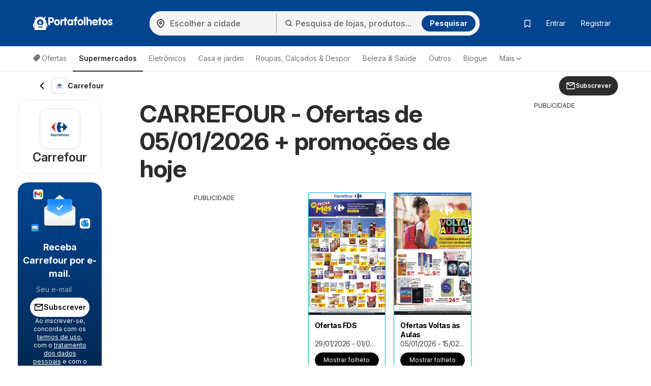

--- FILE ---
content_type: text/html; charset=UTF-8
request_url: https://www.portafolhetos.com.br/carrefour/
body_size: 57173
content:
<!DOCTYPE html><html lang="pt-BR"><head><meta charset="utf-8"><script>var _COOKIES = {};function loadCookies() {_COOKIES = {};const ca = document.cookie.split(';');for (var i = 0; i < ca.length; i++) {const cv = ca[i].split('=');if (cv.length > 1) {_COOKIES[cv[0].trim()] = cv[1].trim();}}}loadCookies();if ("marketing-cookies-allowed" in _COOKIES && _COOKIES["marketing-cookies-allowed"] == 0) {(adsbygoogle = window.adsbygoogle || []).requestNonPersonalizedAds = 1;}if ("performance-cookies-allowed" in _COOKIES && _COOKIES["performance-cookies-allowed"] == 0) {window['ga-disable-UA-24834420-28'] = true;}var submittedCatcher = false;window.dataLayer = window.dataLayer || [];dataLayer.push({'IP address': '52.167.144.205', page_group: 'shop/index', user_logged: '0', user_id: '' });window.googletag = window.googletag || {cmd: [] };googletag.cmd.push(function() {googletag.pubads().setTargeting('pggrp', 'shop/index');});</script><title>CARREFOUR Ofertas de 05/01/2026 &gt;&gt; Folheto de promoção</title><base href="/"><meta name="theme-color" content="#03448e"><meta http-equiv="X-UA-Compatible" content="IE=edge"><meta http-equiv="x-dns-prefetch-control" content="on"><meta name="viewport" content="width=device-width, initial-scale=1.0, maximum-scale=5.0, minimum-scale=1.0"><meta name="google-site-verification" content="SMTjCjT9u5Y0vLjF1TPRRDeTdKHeE0NWBP8UYkCfNkE"><meta name="google-signin-scope" content="profile email"><meta name="google-signin-client_id" content="232037192141-v5krajnu1nojp9gm9huphr05vphho36k.apps.googleusercontent.com"><meta name="csrf-param" content="_csrf"><meta name="csrf-token" content="tTNWSevYRRiPfeNXpf0gGvPCRqsqj5U2biWZub2U6ovvXiYGhLcCccVM0z7qknVSg5cuxEvk4EJcUv2Ljd297w=="><meta name="robots" content="index, follow"><meta name="description" content="Novo folheto do supermercado Carrefour Fevereiro 2026 ⚡Não perca as últimas ofertas e promoções do Carrefour válidas entre 29/01 - 01/02⏳(Online aqui)"><meta property="og:type" content="website"><meta property="og:locale" content="pt_BR"><meta property="og:site_name" content="Portafolhetos"><meta property="og:url" content="https://www.portafolhetos.com.br/carrefour/"><meta property="og:title" content="CARREFOUR Ofertas de 05/01/2026 &gt;&gt; Folheto de promoção"><meta property="og:description" content="Novo folheto do supermercado Carrefour Fevereiro 2026 ⚡Não perca as últimas ofertas e promoções do Carrefour válidas entre 29/01 - 01/02⏳(Online aqui)"><meta property="og:image" content="https://na.leafletscdns.com/thumbor/n89-AoGpfVcCbgsb6zHDnZR_RlQ=/0x0/filters:format(webp):quality(65)/com.br/data/5/logo.png?3c726daff8ba9d6e63f75c4323191cc0"><link href="//na.leafletscdns.com" rel="dns-prefetch"><link href="//na.leafletscdns.com" rel="preconnect"><link href="//na.leafletscdns.com" rel="preconnect" crossorigin="anonymous"><link type="application/rss+xml" href="https://www.portafolhetos.com.br/rss/" title="Portafolhetos.com.br - RSS" rel="alternate"><link href="https://www.portafolhetos.com.br/carrefour/" rel="canonical"><link type="image/x-icon" href="/favicon/favicon.ico" rel="icon"><link type="image/svg+xml" href="/favicon/favicon.svg" rel="icon"><link href="/img/maskot/pwa/icon180_maskable.png" rel="apple-touch-icon" sizes="180x180"><script src="/ads-static-js/?t=_1765201340" async></script><script src="/js/joined/necessary.min.js?t=e5acd49f84b2af7bcb614ac3ef495b36"></script><script src="https://na.leafletscdns.com/com.br/assets/3d573ccf/js/frontendLogger.js?chs=87f003bcfa7643bf4ef1fc8717157ec9"></script><script>var jsContentGenerator = jsContentGenerator || [];window.hyperAds = window.hyperAds || {cmd: []};hyperAds.cmd.push(function() {HyperAds.adsenseCustomChannelsMap = {"ts:cpc":"6120912258","ts:boost":"2132215997","ts:ot":"5255856487","ts:cpc:b":"3727321238","ts:cpc:g":"5040402901","ts:cpc:f":"2820609264","b:hr:0":"7600548254","b:hr:1":"3373566627","b:hr:2":"1593581090","b:hr:3":"1456381114","b:hr:4":"9045491865","b:hr:5":"8993520976","b:hr:6":"8530486549","b:hr:7":"7732410199","b:hr:8":"5204054436","b:hr:9":"7967417754","b:hr:10":"5054275962","b:hr:11":"6419328523","b:hr:12":"5106246857","b:hr:13":"8255154374","b:hr:14":"1621501257","b:hr:15":"9088927735","b:hr:16":"1115030952","b:hr:17":"8801949285","b:hr:18":"6462764396","b:hr:19":"1073237734","b:hr:20":"7447074390","b:hr:21":"7995337918","b:hr:22":"6682256247","b:hr:23":"6133992721","g:hr:0":"1226711599","g:hr:1":"9718014511","g:hr:2":"1839524494","g:hr:3":"2307896965","g:hr:4":"2052708106","g:hr:5":"9747403284","g:hr:6":"4315909369","g:hr:7":"8426544768","g:hr:8":"1741716918","g:hr:9":"5800381429","g:hr:10":"4487299751","g:hr:11":"9376664356","g:hr:12":"4274116149","g:hr:13":"4686648291","g:hr:14":"9334871131","g:hr:15":"5532826106","g:hr:16":"6750501017","g:hr:17":"4124337671","g:hr:18":"1498174338","g:hr:19":"6095894898","g:hr:20":"4782813224","g:hr:21":"6610900219","g:hr:22":"6558929329","g:hr:23":"5297818543","f:hr:0":"1925318545","f:hr:1":"5957489940","f:hr:2":"5742701674","f:hr:3":"4000817540","f:hr:4":"9705163266","f:hr:5":"5520114478","f:hr:6":"9061572531","f:hr:7":"9270274333","f:hr:8":"6979152912","f:hr:9":"1196343197","f:hr:10":"6986073530","f:hr:11":"5672991869","f:hr:12":"8870000840","f:hr:13":"9420665180","f:hr:14":"3039907905","f:hr:15":"8107583514","f:hr:16":"2702379440","f:hr:17":"2232440302","f:hr:18":"6147634587","f:hr:19":"4944016519","f:hr:20":"3139754917","f:hr:21":"7765620972","f:hr:22":"1726826233","f:hr:23":"3630934848","hr:0":"6565068729","hr:1":"2771860036","hr:2":"4251666507","hr:3":"2438121456","hr:4":"2780433044","hr:5":"9933468096","hr:6":"5181604791","hr:7":"3868523124","hr:8":"8929278116","hr:9":"5994223085","hr:10":"4990033108","hr:11":"3676951433","hr:12":"1050788096","hr:13":"8428814736","hr:14":"7083943473","hr:15":"7115733066","hr:16":"6147202101","hr:17":"4798461414","hr:18":"2397289668","hr:19":"8546134739","hr:20":"8771126324","hr:21":"2984916364","hr:22":"3521038768","hr:23":"7041481374","pggrp:brochure\/index":"3862883762","pggrp:partner-brochure\/brochure":"3862883762","pggrp:shop\/index":"9892636301","pggrp:shop\/with-city":"9892636301","pggrp:category\/index":"9849707618","pggrp:site\/index":"8536625947"}});window.dataLayer = window.dataLayer || [];dataLayer.push({shopName: "Carrefour", shopId: "5", categoryName: "Supermercados", categoryId: "11" });window.googletag = window.googletag || {cmd: []};googletag.cmd.push(function() {googletag.pubads().setTargeting("shop", "Carrefour");googletag.pubads().setTargeting("catid", "11");});var topShopsMonitoring = [55,12,19];window.brochureTemplateData = {"translate":{"brochure":{"show":"Exibir","showBrochure":"Mostrar folheto","showOffer":"Mostrar oferta","showPage":"Mostrar p\u00e1gina","toShop":"Para a loja","ribbonNew":"NOVO","remainingDays":"Dias restantes: {days}","price":"Pre\u00e7o no folheto"},"favoriteBrochures":{"text":"Folhetos e cat\u00e1logos favoritos"}},"additional":{"shop":{"id":5},"brochure":{"curlImage":"https:\/\/na.leafletscdns.com\/com.br\/img\/page-curl.png"}}};window.shopAjaxRender = "index";window.frontendLoggerUrl = '/ajax/frontend-logger';window.ab_test_js = window.ab_test_js || [];ab_test_js.push(() => {ab_test_js.set([], []);});window.googletag = window.googletag || {cmd: []};ab_test_js.push(() => {ab_test_js.onSet((v) => {googletag.cmd.push(() => {var abt = googletag.pubads().getTargeting('abt');abt.push(v.id+':'+v.version.id);googletag.pubads().setTargeting('abt', abt)})})});window.hyperAds = window.hyperAds || {};hyperAds.cmd = hyperAds.cmd || [];hyperAds.cmd.push(function() {HyperAds.customData.pggrp = 'shop/index'});var env = "prod";var env = "prod";const deployVersion = "1769681998";var jsContentGenerator = jsContentGenerator || [];const preloader = "https://na.leafletscdns.com/com.br/img/preloader.gif";const tick = "https://na.leafletscdns.com/com.br/img/tick.svg";const noImgSrc = "https://na.leafletscdns.com/com.br/img/no-img.jpg";const logged = 0;const hasElevatedAccess = 0;const shop_id = 5;const shop_name = "Carrefour";const shop_background_color = "#03448e";const shop_category_id = "11";const shop_category_name = "Supermercados";const searchJsonUrl = "/site/ac-json/";const searchRouteUrl = "/site/ac-log/";const searchHomeUrl = "/";const loadMenuItemsUrl = "/api/get-menu-items/";const modalContactForm0 = "/ajax/modal-contact-form-0/";const modalContactForm1 = "/ajax/faq-contact-modal-form/";const registrationForm = "/ajax/registration/";const loginForm = "/ajax/login/";const singledayBanner = "/ajax/singleday-banner/";const getExternalScriptUrl = "/external-script/external-script/";const getPartnerBrochureByBranch = "/api/partner-brochure/";var getGeolocationJsonUrl = "/api/get-geolocation/";const animateCssLink = "https://na.leafletscdns.com/com.br/css/static/animate.css?t=3097023a34527db45ca82fbaacc793c8";const wrapperTxt = "Mais";var countryCode = "BR";const languageCode = "pt";var catcher_welcome_heading = "Bem vindo";var catcher_welcome_text = "Coloque sua senha:";var catcher_close_modal = "Fechar";var kimbinoBanner = false;var voucherPopUpModalLink = "/ajax/voucher-popup";var secretBrochureRedirectLink = "/redirecionar/folheto/";var registrationEnabled = "1";var webpEnable = "1";const subscribeShopsLink = "/ajax/subscribe-shops/";const topShopsLink = "/ajax/get-top-shops/";const regListSvg = "https://na.leafletscdns.com/com.br/img/obalka-LET.svg";const secretBrochureModalApi = "/_api/v1/leaflet/secret-brochure-modal/";var catcher_close_modal = "Fechar";var favourite_shops_text = "Lojas favoritas";var popular_products_text = "Produtos favoritos";var translatedUrlDetail = "detalhe";var bubText = "O folheto favorito de hoje";var bubTextOpen = "Abrir folheto";var shopExtendedVisualNew = "Folheto atual";var ua = navigator.userAgent.toLowerCase();var isAndroid = ua.indexOf("android") > -1;var cookie_bar_cookies = [ "performance-cookies-allowed", "marketing-cookies-allowed" ];var scriptResource = scriptResource || [];var styleResource = styleResource || [];var jsCode = jsCode || [];var bookmarksUrl = "/guardado";var jsTranslateReg = {rec_social_btn : "Continuar", rec_social_h2 : "Parabéns, o registo foi concluído com sucesso.", rec_shop_h2 : "Inscreva-se para receber os folhetos das suas ojas favoritas e receba grandes ofertas diretamente por e-mail.", rec_shop_save_btn : "Guardar ligação", rec_shop_skip_btn : "Definir mais tarde", rec_email_h2 : "Mais um passo", rec_email_text : "Foi enviada para o seu e-mail uma confirmação de inscrição que permite ativar a sua conta.", };var jsTranslateText = {"subscribeWithoutRegistration":{"title_1":"Receba %SHOP% por e-mail","placeholder_email":"Seu e-mail","error_email":"Endereço de e-mail incorreto.","empty_email":"Digite o endereço de e-mail","standard_error_message":"Ocorreu um erro ao assinar. Tente mais tarde.","subscribe":"Subscrever","bot_human_control_failed":"Nepodarilo sa overiť, že nie ste robot.","disclaimer":"Ao inscrever-se, concorda com os <a href=\"https:\/\/d34seexzbffcio.cloudfront.net\/8526d90bf0a1e57f461809a5052de4236747204c661ad.pdf\" target=\"_blank\">termos de uso<\/a>, com o <a href=\"https:\/\/d34seexzbffcio.cloudfront.net\/a6071486026bb3da4186fdaffe7e13d468529e9ea4c08.pdf\" target=\"_blank\">tratamento dos dados pessoais<\/a> e com o recebimento de e-mails e notificações personalizadas."},"infinityLeaflet":{"title":"Consulte outro folheto","buttonApprove":"Consultar folheto","buttonDecline":"Cancelar"},"exitPage":{"title":"Exkluzívna ponuka","text":"Nezmeškaj špeciálnu ponuku dňa","button":"Objaviť ponuku"},"bonusPage":{"nextBonus":"Outro bônus","bonus":"Bónus","toBrochure":"Continuar para o folheto"},"scrollReader":{"next_leaflets_title":"Mais ofertas","next_leaflets_button":"Exibir"},"toaster":{"subscribe_added":"A loja foi adicionada com sucesso às Subscrevidas","subscribe_removed":"A subscrição da loja foi cancelada.","undo":"Terminar","save":"Guardar ligação","page_saved":"O folheto foi salvo.","page_removed":"O folheto foi removido.","page_already_saved":"O folheto já está na lista de favoritos.","saved":"Guardado","show":"Exibir"},"search":{"empty_results":"Não foi possível encontrar quaisquer resultados para este termo."}};var suggestedDomains = ["@gmail.com","@icloud.com","@outlook.com","@yahoo.com"];var brazeSettings = {"isEnabled":false,"endpoint":"sdk.fra-02.braze.eu","apiKey":"74da74af-c956-4e11-bfa6-abc40be5a472","externalId":""}; if ('SharedWorker' in window) {window.sharedWorkerPath = '/js/shared-worker' + (env === 'prod' ? '.min': '') + '.js?v=' + deployVersion;window.sharedWorker = new SharedWorker(window.sharedWorkerPath, { name: 'hyperia:let:shared-worker' });window.sharedWorker.port.start();} else {window.sharedWorker = null;}var beta_partner_force_prod_api =0;var esSearchJsonUrl = "/search/ajax/";var esSearchRedirectUrl = "/pesquisar";const esSearchError = "Erro de pesquisa";const esSearching = "A pesquisar";const esSearchImg ='<?xml version="1.0" encoding="UTF-8" standalone="no"?><svg xmlns:svg="http://www.w3.org/2000/svg" xmlns="http://www.w3.org/2000/svg" xmlns:xlink="http://www.w3.org/1999/xlink" version="1.0" width="35px" height="35px" viewBox="0 0 128 128" xml:space="preserve" style="margin: 8px 20px;"><g><path d="M75.4 126.63a11.43 11.43 0 0 1-2.1-22.65 40.9 40.9 0 0 0 30.5-30.6 11.4 11.4 0 1 1 22.27 4.87h.02a63.77 63.77 0 0 1-47.8 48.05v-.02a11.38 11.38 0 0 1-2.93.37z" fill="#00A3D1" fill-opacity="1"/><animateTransform attributeName="transform" type="rotate" from="0 64 64" to="360 64 64" dur="1000ms" repeatCount="indefinite"></animateTransform></g></svg>';const esSearchImgDone = "https://na.leafletscdns.com/com.br/img/icons/taska.svg";const esSearchEnabled = true;const FB_APP_ID = "963640220483673";const FB_LANG = "pt_BR";const fireStrategyEvent = true;const isActualPageShopPage = true;const signupUrl = "/registration/";const GTM_ID = "GTM-MH37JX9F";var IS_GUEST = true;var PROCESS_CATCHER_A_TAG_EVENT = true;var shop_geolocation_enabled = true;var brochures_mode = false;var active_top_branches = false;var active_top_branches = false;var branch_source = 1;var brochure_page_source = 1;var partner_id = null;var let_country = "br";var capital_city = "Brasília";var capital_coords = {"lat":-15.77972,"lon":-47.92972};var haem = null;var urid = null;var branchesAreActive = 1;var taUrl = "https://tracker.prod.ams3.k8s.hyperia.sk/api/v1";</script><meta name="verification" content="1b5b96c9c7066116c56cf029949123d2" /><meta name="fo-verify" content="14833736-ebae-4dc6-97c6-a1d0d9cc3018"><meta name='profitshareid' content='9a3fe7ce22881203881ca10c57b5a907' /><script type="application/ld+json">{"@context":"http://schema.org","itemListElement":[{"endDate":"2026-10-14","startDate":"2026-02-15","location":{"address":{"name":"Carrefour Brasil","@type":"PostalAddress"},"url":"https://www.portafolhetos.com.br/carrefour/","image":"https://na.leafletscdns.com/thumbor/n89-AoGpfVcCbgsb6zHDnZR_RlQ=/0x0/filters:format(webp):quality(65)/com.br/data/5/logo.png?3c726daff8ba9d6e63f75c4323191cc0","name":"CARREFOUR Ofertas de 05/01/2026 >> Folheto de promoção","@type":"Place"},"performer":{"name":"Carrefour Brasil","@type":"Organization"},"image":"https://na.leafletscdns.com/thumbor/gLQX9GsMLrLUdTLFWPenRCG4E04=/260x260/center/top/filters:format(webp):quality(65)/com.br/data/5/50719/0.jpg","name":"Carrefour folheto a partir de 15/02/2026 Ofertas da semana","url":"https://www.portafolhetos.com.br/carrefour/ofertas-da-semana-de-domingo-15022026-50719/","description":"O folheto da loja Carrefour com a oferta atual de produtos com desconto.","@type":"SaleEvent"}],"@type":"OfferCatalog"}</script><link rel="manifest" href="/manifest.json"> <link rel="preconnect" href="https://fonts.googleapis.com"><link rel="preconnect" href="https://fonts.gstatic.com" crossorigin><link rel="preload" as="font" type="font/woff2" href="/fonts/brand/eff2406427522388f49a0c90b25ccf0a.woff2" crossorigin><link rel="preload" as="font" type="font/woff" href="/fonts/brand/eff2406427522388f49a0c90b25ccf0a.woff" crossorigin><link rel="preload" as="style" href="https://fonts.googleapis.com/css2?family=Inter:ital,opsz,wght@0,14..32,100..900;1,14..32,100..900&display=swap"><link rel="stylesheet" onload="this.media='all'" href="https://fonts.googleapis.com/css2?family=Inter:ital,opsz,wght@0,14..32,100..900;1,14..32,100..900&display=swap"><noscript><link rel="stylesheet" href="https://fonts.googleapis.com/css2?family=Inter:ital,opsz,wght@0,14..32,100..900;1,14..32,100..900&display=swap"></noscript><link rel="stylesheet" href="https://cdnjs.cloudflare.com/ajax/libs/izitoast/1.4.0/css/iziToast.min.css"><script src="https://cdnjs.cloudflare.com/ajax/libs/izitoast/1.4.0/js/iziToast.min.js" defer></script><style>.lang-pt.letaky-grid .grid-item.grid-item-old .img-container:after {background: url(../img/neaktual-pt.png) top left no-repeat;}@font-face{font-family: "CheGuevara Barry";src: url("/fonts/brand/eff2406427522388f49a0c90b25ccf0a.eot");src: url("/fonts/brand/eff2406427522388f49a0c90b25ccf0a.eot?#iefix")format("embedded-opentype"), url("/fonts/brand/eff2406427522388f49a0c90b25ccf0a.woff")format("woff"), url("/fonts/brand/eff2406427522388f49a0c90b25ccf0a.woff2")format("woff2"), url("/fonts/brand/eff2406427522388f49a0c90b25ccf0a.ttf")format("truetype"), url("/fonts/brand/eff2406427522388f49a0c90b25ccf0a.svg#CheGuevara Barry")format("svg");font-weight:normal;font-style:normal;font-display:swap;}/* fontello */ @font-face {font-family: 'fontello';font-display: fallback;src: url('/fonts/fontello/font/fontello.eot?74078554');src: url('/fonts/fontello/font/fontello.eot?74078554#iefix') format('embedded-opentype'), url('/fonts/fontello/font/fontello.woff2?74855797') format('woff2'), url('/fonts/fontello/font/fontello.woff?74078554') format('woff'), url('/fonts/fontello/font/fontello.ttf?74078554') format('truetype'), url('/fonts/fontello/font/fontello.svg?74078554#fontello') format('svg');font-weight: normal;font-style: normal;}</style><style>﻿.row{margin-right:-15px;margin-left:-15px}.row:before,.row:after{display:table;content:" "}.row:after{clear:both}.col-sm-2,.col-md-2,.col-xs-3,.col-sm-3,.col-md-3,.col-lg-3,.col-sm-4,.col-md-4,.col-lg-4,.col-sm-5,.col-md-5,.col-lg-5,.col-xs-6,.col-sm-6,.col-md-6,.col-lg-6,.col-sm-7,.col-md-7,.col-sm-8,.col-md-8,.col-lg-8,.col-xs-9,.col-md-9,.col-lg-9,.col-sm-10,.col-xs-12,.col-sm-12,.col-md-12,.col-lg-12{position:relative;min-height:1px;padding-right:15px;padding-left:15px}.col-xs-3,.col-xs-6,.col-xs-9,.col-xs-12{float:left}.col-xs-12{width:100%}.col-xs-9{width:75%}.col-xs-6{width:50%}.col-xs-3{width:25%}@media all and (min-width: 768px){.col-sm-2,.col-sm-3,.col-sm-4,.col-sm-5,.col-sm-6,.col-sm-7,.col-sm-8,.col-sm-10,.col-sm-12{float:left}.col-sm-12{width:100%}.col-sm-10{width:83.33333333%}.col-sm-8{width:66.66666667%}.col-sm-7{width:58.33333333%}.col-sm-6{width:50%}.col-sm-5{width:41.66666667%}.col-sm-4{width:33.33333333%}.col-sm-3{width:25%}.col-sm-2{width:16.66666667%}.col-sm-offset-4{margin-left:33.33333333%}.col-sm-offset-2{margin-left:16.66666667%}}@media all and (min-width: 1025px){.col-md-2,.col-md-3,.col-md-4,.col-md-5,.col-md-6,.col-md-7,.col-md-8,.col-md-9,.col-md-12{float:left}.col-md-12{width:100%}.col-md-9{width:75%}.col-md-8{width:66.66666667%}.col-md-7{width:58.33333333%}.col-md-6{width:50%}.col-md-5{width:41.66666667%}.col-md-4{width:33.33333333%}.col-md-3{width:25%}.col-md-2{width:16.66666667%}.col-md-offset-3{margin-left:25%}.col-md-offset-2{margin-left:16.66666667%}}@media all and (min-width: 1200px){.col-lg-3,.col-lg-4,.col-lg-5,.col-lg-6,.col-lg-8,.col-lg-9,.col-lg-12{float:left}.col-lg-12{width:100%}.col-lg-9{width:75%}.col-lg-8{width:66.66666667%}.col-lg-6{width:50%}.col-lg-5{width:41.66666667%}.col-lg-4{width:33.33333333%}.col-lg-3{width:25%}}.col-xl-2,.col-xl-3,.col-xl-4,.col-xl-6,.col-xl-8,.col-xl-9,.col-xl-10,.col-xl-12{position:relative;min-height:1px;padding-left:15px;padding-right:15px}@media all and (min-width: 1510px){.col-xl-2,.col-xl-3,.col-xl-4,.col-xl-6,.col-xl-8,.col-xl-9,.col-xl-10,.col-xl-12{float:left}}@media(min-width: 1510px){.col-xl-12{width:100%}.col-xl-10{width:83.33333333%}.col-xl-9{width:75%}.col-xl-8{width:66.66666667%}.col-xl-6{width:50%}.col-xl-4{width:33.33333333%}.col-xl-3{width:25%}.col-xl-2{width:16.66666667%}.col-xl-offset-3{margin-left:25%}}@media all and (min-width: 768px){.navbar-collapse.collapse{display:none !important;overflow:visible !important}.navbar-collapse.in{overflow-y:auto;display:block !important}.navbar-header{float:none}}@media all and (min-width: 1025px){.navbar-collapse.collapse{display:block !important;height:auto !important;padding-bottom:0;overflow:visible !important}.navbar-collapse{width:auto;border-top:0;-webkit-box-shadow:none;box-shadow:none}.navbar-header{float:left}}.subheader{height:56px;display:flex;align-items:center;justify-content:space-between;user-select:none}.subheader>.container{display:flex;padding:0 !important}@media all and (max-width: 1024px){.subheader>.container{padding:0 16px !important}}.subheader>.container .arrow-back{display:inline-flex;justify-content:center;align-items:center;padding:8px;flex-shrink:0}.subheader>.container .arrow-back img{transform:rotate(90deg)}.subheader>.container .current-section{display:flex;align-items:center;flex:1;gap:8px;flex:1 1 auto;min-width:0;overflow:hidden}.subheader>.container .current-section .frame{display:inline-flex;justify-content:center;align-items:center;position:relative;width:32px;height:32px;border-radius:8px;border:.5px solid rgba(0,0,0,.15)}.subheader>.container .current-section .frame img{height:33.3333333333%}.subheader>.container .current-section span{display:inline-block;padding-right:8px;color:#2c2c2c;font-size:14px;font-weight:700;line-height:20px;overflow:hidden;text-overflow:ellipsis;display:-webkit-box;-webkit-line-clamp:1;-webkit-box-orient:vertical}.subheader>.container .btn{display:flex;align-items:center;justify-content:center;flex-shrink:0}html{font-family:sans-serif;-ms-text-size-adjust:100%;-webkit-text-size-adjust:100%;-webkit-font-smoothing:antialiased;-moz-osx-font-smoothing:grayscale;text-rendering:optimizeLegibility}body{margin:0;font-family:"Inter",-apple-system,BlinkMacSystemFont,Segoe UI,Roboto,Helvetica Neue,Arial,Noto Sans,Liberation Sans,sans-serif,Apple Color Emoji,Segoe UI Emoji,Segoe UI Symbol,Noto Color Emoji;background:#fff;color:#333;padding-right:0px !important;font-size:14px;line-height:1.42857143;letter-spacing:-0.05cap}@supports(-webkit-overflow-scrolling: touch){body{padding:0px !important}}*{-webkit-box-sizing:border-box;-moz-box-sizing:border-box;box-sizing:border-box}article,aside,details,figcaption,figure,footer,header,hgroup,main,menu,nav,section,summary{display:block}audio,canvas,progress,video{display:inline-block;vertical-align:baseline}audio:not([controls]){display:none;height:0}[hidden],template{display:none}a{background-color:rgba(0,0,0,0)}a:active,a:hover{outline:0}b,strong{font-weight:bold}h1{font-size:2em;margin:.67em 0}small{font-size:80%}img{border:0}svg:not(:root){overflow:hidden}hr{box-sizing:content-box;height:0}button,input,optgroup,select,textarea{color:inherit;font:inherit;margin:0}button{overflow:visible}button,select{text-transform:none}button,html input[type=button],input[type=reset],input[type=submit]{-webkit-appearance:button;cursor:pointer}button[disabled],html input[disabled]{cursor:default}button::-moz-focus-inner,input::-moz-focus-inner{border:0;padding:0}input{line-height:normal}input[type=checkbox],input[type=radio]{box-sizing:border-box;padding:0}input[type=number]::-webkit-inner-spin-button,input[type=number]::-webkit-outer-spin-button{height:auto}input[type=search]{-webkit-appearance:textfield;box-sizing:content-box}input[type=search]::-webkit-search-cancel-button,input[type=search]::-webkit-search-decoration{-webkit-appearance:none}fieldset{border:1px solid silver;margin:0 2px;padding:.35em .625em .75em}legend{border:0;padding:0}textarea{overflow:auto}table{border-collapse:collapse;border-spacing:0}td,th{padding:0}.img-container img{max-width:100%;vertical-align:middle}.wow{visibility:hidden}.mt0{margin-top:0px}.mt5{margin-top:5px}.mt10{margin-top:10px}.mt15{margin-top:15px}.mt20{margin-top:20px}.mt25{margin-top:25px}.mt30{margin-top:30px}.mt40{margin-top:40px}.mb0{margin-bottom:0px}.mb5{margin-bottom:5px}.mb10{margin-bottom:10px}.mb15{margin-bottom:15px}.mb20{margin-bottom:20px}.mb25{margin-bottom:25px}.mb30{margin-bottom:30px}.mb40{margin-bottom:40px}.pt0{padding-top:0px}.pt5{padding-top:5px}.pt10{padding-top:10px}.pt15{padding-top:15px}.pt20{padding-top:20px}.pt25{padding-top:25px}.pt30{padding-top:30px}.pt40{padding-top:40px}.pb0{padding-bottom:0px}.pb5{padding-bottom:5px}.pb10{padding-bottom:10px}.pb15{padding-bottom:15px}.pb20{padding-bottom:20px}.pb25{padding-bottom:25px}.pb30{padding-bottom:30px}.pb40{padding-bottom:40px}.nomargin{margin:0 !important}.nopadding{padding:0 !important}.border-top-light{border-top:1px solid hsla(0,0%,100%,.15)}.border-top-dark{border-top:1px solid rgba(0,0,0,.12)}.border-bottom-light{border-bottom:1px solid hsla(0,0%,100%,.15)}.border-bottom-dark{border-bottom:1px solid rgba(0,0,0,.12)}.hide,.hidden{display:none !important}.show{display:block !important}.affix{position:fixed}.pull-right{float:right !important}.pull-left{float:left !important}.visible-xxs-phone,.visible-xxs-inlineblock{display:none}.text-left{text-align:left}.text-right{text-align:right}.text-center{text-align:center}.text-muted{color:hsl(0,0%,58.3333333333%)}.text-primary{color:#00a3d1}.text-success{color:hsl(120,48.031496063%,45.1960784314%)}.text-warning{color:orange}.text-grey{color:#aaa}.text-danger{color:#d80000}.bg-primary{background-color:#00a3d1}.bg-success{background-color:#43bd43}.bg-warning{background-color:#ff5c2e}.bg-light{background-color:#edfbff}.v-centering{display:table;width:100%;height:100%;table-layout:fixed}.v-centering .t-cell{display:table-cell;vertical-align:middle}.visible-phone{display:none !important}@media all and (max-width: 479px){.visible-phone{display:block !important}.hidden-phone{display:none !important}}@media all and (max-width: 350px){.hidden-xxs-phone{display:none !important}.visible-xxs-phone{display:block !important}.visible-xxs-inlineblock{display:inline-block !important}}.visible-xs,.visible-xs-block,.visible-xs-inline-block,.visible-sm,.visible-sm-block,.visible-sm-inline-block,.visible-md,.visible-md-block,.visible-md-inline-block,.visible-lg,.visible-lg-block,.visible-lg-inline-block{display:none !important}@media all and (max-width: 767px){.visible-xs{display:block !important}}@media all and (max-width: 767px){.visible-xs-block{display:block !important}}@media all and (max-width: 767px){.visible-xs-inline-block{display:inline-block !important}}@media all and (max-width: 1024px){.visible-sm{display:block !important}}@media all and (max-width: 1024px){.visible-sm-block{display:block !important}}@media all and (max-width: 1024px){.visible-sm-inline-block{display:inline-block !important}}@media all and (min-width: 1025px){.visible-md{display:block !important}}@media all and (min-width: 1025px){.visible-md-block{display:block !important}}@media all and (min-width: 1025px){.visible-md-inline-block{display:inline-block !important}}@media all and (min-width: 1200px){.visible-lg{display:block !important}}@media all and (min-width: 1200px){.visible-lg-block{display:block !important}}@media all and (min-width: 1200px){.visible-lg-inline-block{display:inline-block !important}}@media all and (max-width: 767px){.hidden-xs{display:none !important}}@media all and (max-width: 1024px){.hidden-sm{display:none !important}}@media all and (min-width: 1025px){.hidden-md{display:none !important}}@media all and (min-width: 1200px){.hidden-lg{display:none !important}}@media all and (max-width: 767px){.text-center-sm{text-align:center}}@media all and (max-width: 1024px){.text-center-md{text-align:center}}@media all and (min-width: 1200px){.hidden-xl{display:block !important}.hidden-lg{display:none !important}}@media all and (min-width: 1510px){.hidden-lg{display:block !important}.hidden-md.hidden-lg{display:block}.hidden-xl{display:none !important}}.clearfix:before,.clearfix:after{display:table;content:" "}.clearfix:after{clear:both}.fade{opacity:0;-webkit-transition:opacity 0.15s linear;-ms-transition:opacity 0.15s linear;-moz-transition:opacity 0.15s linear;-o-transition:opacity 0.15s linear;transition:opacity 0.15s linear}.fade.in{opacity:1}.collapse{display:none}.collapse.in{display:block}tr.collapse.in{display:table-row}tbody.collapse.in{display:table-row-group}.collapsing{position:relative;height:0;overflow:hidden;transition:height .35s ease,visibility .35s ease;-webkit-transition:height .35s ease,visibility .35s ease;-moz-transition:height .35s ease,visibility .35s ease}.fs-16{font-size:16px}html{scroll-behavior:smooth}html body{min-height:100vh;display:flex;flex-flow:column}.btn,.lead,.title,h1,h2,h3,h4,.quasi-h1,.quasi-h2{font-family:"Inter"}h1,h2,.quasi-h1,.quasi-h2{letter-spacing:-0.5px}h1,h2,h3,h4,h5,h6,.quasi-h1,.quasi-h2{line-height:1.1;color:inherit}h1,h2,h3,.quasi-h1,.quasi-h2{margin-top:20px;margin-bottom:10px;font-weight:normal}h1,.quasi-h1{font-size:32px;margin-bottom:20px}h2,.quasi-h2{font-size:26px;margin-bottom:20px}h3,.quasi-h3{font-size:20px;margin-bottom:16px}@media all and (max-width: 479px){h3,.quasi-h3{font-size:20px;margin-bottom:14px}}h4{font-size:18px;margin-bottom:10px;margin-top:10px}p{margin:0 0 10px}footer{margin-top:auto}footer .slogan{font-size:12px}@media all and (max-width: 768px){footer .project-logo{justify-content:center}}.lead{font-weight:300;line-height:1.4;font-size:18px;margin-bottom:20px}@media all and (max-width: 479px){.lead{font-size:16px}}a{text-decoration:none;color:#2c2c2c;-webkit-transition:0.2s all;-ms-transition:0.2s all;-moz-transition:0.2s all;-o-transition:0.2s all;transition:0.2s all}a:hover{text-decoration:underline;color:rgb(18.5,18.5,18.5)}a.disabled{color:#ddd}ul,ol{margin-top:0;margin-bottom:10px}ul ul,ul ol,ol ul,ol ol{margin-bottom:0}ul.list-unstyled,ol.list-unstyled{padding-left:0;list-style:none}ul.list-inline,ol.list-inline{padding-left:0;list-style:none;margin-left:-5px}ul.list-inline>li,ol.list-inline>li{display:inline-block;padding-right:5px;padding-left:5px}ul.list-default{margin-bottom:0}ul.list-default li{margin-bottom:4px;padding-left:15px}ul.list-default li a{color:#333}ul.list-default li a:hover{color:#2b8ab0}ul.list-default li a:before{font-family:fontello;content:"";margin-left:-15px;float:left}hr{margin-top:20px;margin-bottom:20px;border:0;border-top:1px solid #eee}.the-page{position:relative}.the-page.breadcrumbs-padding{padding-top:32px}main{margin:0;width:100%;overflow:hidden}main.no-breadcrumbs{padding-top:25px}main.no-breadcrumbs h1{margin-top:0}.container{margin-right:auto;margin-left:auto;padding-left:15px;padding-right:15px}@media(min-width: 767px){.container{width:auto}}@media all and (min-width: 1025px){.container{width:820px;position:relative;right:90px}.the-page{min-height:700px}footer .container,.header-wrapper .container,.nav-wrapper .container,.anchor-ads .container{right:0px;width:970px;padding:0}}@media all and (min-width: 1200px){.container{position:relative;right:155px;width:900px}footer .container,.header-wrapper .container,.nav-wrapper .container,.anchor-ads .container{right:0px;width:1150px;padding:0}}@media all and (min-width: 1510px){.container{position:relative;right:160px;width:1200px}footer .container,.header-wrapper .container,.nav-wrapper .container,.anchor-ads .container{right:0px;width:1460px;padding:0}}@media all and (min-width: 1025px){.content-wrapper,.col-lg-9.content-wrapper{float:right}}@media all and (min-width: 1025px){.content-wrapper-left,.col-xl-9.content-wrapper-left{float:right}}@media all and (min-width: 1510px){.content-wrapper-left,.col-xl-9.content-wrapper-left{float:right}}section{padding-bottom:30px}section p{margin-bottom:26px;line-height:1.7}section h3,section .quasi-h3{margin-bottom:20px}section h2,section .quasi-h2{margin-bottom:26px}section.shop-description{padding-top:30px}section.shop-description .nav-tabs{margin-bottom:20px}#sidebar{padding-bottom:30px}#sidebar h3{font-size:20px;margin-top:0;margin-bottom:0px;font-weight:normal}#sidebar>.box{border-top:3px solid #14b5e3}#sidebar>.item{margin-bottom:16px}#sidebar .email-signup form{text-align:center}#sidebar .email-signup label{font-size:13px}#sidebar .email-signup p.title{font-size:16px;line-height:1.4;padding-bottom:70px;margin-bottom:15px;min-height:55px;background:url(../img/maskot/maskot-main-happy-xs-subscribe.png) center bottom no-repeat}#sidebar .email-signup.xmas-email-signup p.title{background:url(../img/maskot/maskot-main-happy-xs-subscribe-xmas.png) left center no-repeat}#sidebar .email-signup button{min-width:100%;margin-left:auto;margin-right:auto}#sidebar .email-signup .form-group{margin-bottom:8px}#sidebar .email-signup .form-control{border-radius:20px}@media all and (max-width: 1024px){#sidebar .email-signup{margin-left:auto;margin-right:auto}}#sidebar .lang-ru .email-signup p.title{background:url(../img/maskot/maskot-main-happy-xs-subscribe-ru.png) center bottom no-repeat}#sidebar .shop-signup a.btn{display:block;white-space:normal}#sidebar .shop-signup a.btn i{margin-right:9px}#sidebar .js_subscribe-email-flash-side .alert-danger{overflow-wrap:break-word}.sidebar-wrapper.sidebar-wrapper-narrow{display:block}.box{border:1px solid #d9d9d9;background:#fff;padding:16px;margin-bottom:16px}.box .inner{text-align:center;padding:8px 0}.box .inner h3{margin-top:0}.box.blue{border:1px solid #00a3d1}.box.box-blank{padding:0;border:none;background:0 0;box-shadow:none}.box.box-lightblue{background-color:#edfbff}.box.box-lightred{background-color:#fffbed}.box.box-border-primary{border-top:3px solid #00a3d1}.box.box-border-success{border-top:3px solid #43bd43}.box.box-border-warning{border-top:3px solid #ff5c2e}.box.shop-affil-bg{position:relative;overflow:hidden}.box.shop-affil-bg img.maskot-right{position:absolute;right:-30px;top:-15px}@media all and (max-width: 767px){.box.shop-affil-bg img.maskot-right{max-width:115px;top:4px;right:-20px}}@media all and (max-width: 479px){.box.shop-affil-bg .inner{text-align:left}.box.shop-affil-bg .inner h3{font-size:18px}}.box.bordered{border:1px solid #ccc;box-shadow:0 0 15px #bbb}a.box{display:block}.row>.box{margin-left:8px;margin-right:9px}.page-poster{padding-bottom:0px;border-bottom:none;margin-bottom:20px}.page-poster h1,.page-poster h2,.page-poster .quasi-h1,.page-poster .quasi-h2{font-size:24px;line-height:32px;font-weight:700;margin-bottom:14px;margin-top:0;font-weight:normal}@media all and (max-width: 767px){.page-poster h1,.page-poster h2,.page-poster .quasi-h1,.page-poster .quasi-h2{font-size:24px}}.page-poster p.lead{font-size:18px}@media all and (max-width: 479px){.page-poster p.lead{font-size:16px}}.page-poster .page-header{margin-top:10px;border:none;padding-bottom:0;margin-bottom:16px}.page-poster .page-header p.subtitle{margin-top:-10px;color:hsl(0,0%,30%)}@media all and (max-width: 479px){.page-poster .page-header{padding-top:0px;margin-top:0}.page-poster .page-header h1,.page-poster .page-header h2,.page-poster .page-header .quasi-h1,.page-poster .page-header .quasi-h2{font-size:26px}}.page-poster.offers-poster{display:flex;align-items:center;gap:8px;margin-bottom:24px}.page-poster.offers-poster picture,.page-poster.offers-poster img{height:48px}.page-poster.offers-poster h1{font-weight:600;margin-bottom:0;text-overflow:ellipsis;white-space:nowrap;overflow:hidden;font-size:36px;line-height:44px;color:#2c2c2c}@media all and (max-width: 768px){.page-poster.offers-poster h1{font-size:28px;line-height:32px}}svg.icon{width:16px;height:16px;fill:rgba(0,0,0,0);stroke:rgba(0,0,0,0)}.intersect-lazy-load{min-height:300px}[class*=grid] picture.ll,.fav-items picture{position:relative;display:block}[class*=grid] picture.ll::before,.fav-items picture::before{content:"";position:absolute;top:0;left:0;width:100%;min-height:50px;z-index:20;opacity:1;background:#e2e2e2;-webkit-transition:0.4s all;-ms-transition:0.4s all;-moz-transition:0.4s all;-o-transition:0.4s all;transition:0.4s all}[class*=grid] picture.ll.loaded,[class*=grid] picture.ll.error,.fav-items picture.loaded,.fav-items picture.error{background:#fff}[class*=grid] picture.ll.loaded::before,[class*=grid] picture.ll.error::before,.fav-items picture.loaded::before,.fav-items picture.error::before{opacity:0}.hp-carousel.skeleton-loader:empty{margin:auto;width:100%;min-height:417px;background-image:linear-gradient(100deg, rgba(255, 255, 255, 0), rgba(255, 255, 255, 0.5) 50%, rgba(255, 255, 255, 0) 80%),linear-gradient(#eee 380px, transparent 0),linear-gradient(#eee 380px, transparent 0),linear-gradient(#eee 380px, transparent 0),linear-gradient(#eee 380px, transparent 0);background-repeat:repeat-y;background-size:50px 200px,230px 400px,230px 400px,230px 400px,230px 400px;background-position:0 0,0px 0,245px 0,490px 0px,735px 0px}.fav-znacky-grid .skeleton-loader:empty{margin:auto;width:100%}@media all and (max-width: 454px){.fav-znacky-grid .skeleton-loader:empty.shop-tiles-count-1{min-height:116px}.fav-znacky-grid .skeleton-loader:empty.shop-tiles-count-2{min-height:116px}.fav-znacky-grid .skeleton-loader:empty.shop-tiles-count-3{min-height:232px}.fav-znacky-grid .skeleton-loader:empty.shop-tiles-count-4{min-height:232px}.fav-znacky-grid .skeleton-loader:empty.shop-tiles-count-5{min-height:348px}.fav-znacky-grid .skeleton-loader:empty.shop-tiles-count-6{min-height:348px}.fav-znacky-grid .skeleton-loader:empty.shop-tiles-count-7{min-height:464px}.fav-znacky-grid .skeleton-loader:empty.shop-tiles-count-8{min-height:464px}.fav-znacky-grid .skeleton-loader:empty.shop-tiles-count-9{min-height:580px}.fav-znacky-grid .skeleton-loader:empty.shop-tiles-count-10{min-height:580px}.fav-znacky-grid .skeleton-loader:empty.shop-tiles-count-11{min-height:696px}.fav-znacky-grid .skeleton-loader:empty.shop-tiles-count-12{min-height:696px}}@media all and (min-width: 455px)and (max-width: 599px){.fav-znacky-grid .skeleton-loader:empty.shop-tiles-count-1{min-height:116px}.fav-znacky-grid .skeleton-loader:empty.shop-tiles-count-2{min-height:116px}.fav-znacky-grid .skeleton-loader:empty.shop-tiles-count-3{min-height:116px}.fav-znacky-grid .skeleton-loader:empty.shop-tiles-count-4{min-height:232px}.fav-znacky-grid .skeleton-loader:empty.shop-tiles-count-5{min-height:232px}.fav-znacky-grid .skeleton-loader:empty.shop-tiles-count-6{min-height:232px}.fav-znacky-grid .skeleton-loader:empty.shop-tiles-count-7{min-height:348px}.fav-znacky-grid .skeleton-loader:empty.shop-tiles-count-8{min-height:348px}.fav-znacky-grid .skeleton-loader:empty.shop-tiles-count-9{min-height:348px}.fav-znacky-grid .skeleton-loader:empty.shop-tiles-count-10{min-height:464px}.fav-znacky-grid .skeleton-loader:empty.shop-tiles-count-11{min-height:464px}.fav-znacky-grid .skeleton-loader:empty.shop-tiles-count-12{min-height:464px}}@media all and (min-width: 600px)and (max-width: 890px),all and (min-width: 1024px)and (max-width: 1510px){.fav-znacky-grid .skeleton-loader:empty.shop-tiles-count-1{min-height:116px}.fav-znacky-grid .skeleton-loader:empty.shop-tiles-count-2{min-height:116px}.fav-znacky-grid .skeleton-loader:empty.shop-tiles-count-3{min-height:116px}.fav-znacky-grid .skeleton-loader:empty.shop-tiles-count-4{min-height:116px}.fav-znacky-grid .skeleton-loader:empty.shop-tiles-count-5{min-height:232px}.fav-znacky-grid .skeleton-loader:empty.shop-tiles-count-6{min-height:232px}.fav-znacky-grid .skeleton-loader:empty.shop-tiles-count-7{min-height:232px}.fav-znacky-grid .skeleton-loader:empty.shop-tiles-count-8{min-height:232px}.fav-znacky-grid .skeleton-loader:empty.shop-tiles-count-9{min-height:348px}.fav-znacky-grid .skeleton-loader:empty.shop-tiles-count-10{min-height:348px}.fav-znacky-grid .skeleton-loader:empty.shop-tiles-count-11{min-height:348px}.fav-znacky-grid .skeleton-loader:empty.shop-tiles-count-12{min-height:348px}}@media all and (min-width: 891px)and (max-width: 1023px),all and (min-width: 1511px){.fav-znacky-grid .skeleton-loader:empty.shop-tiles-count-1{min-height:116px}.fav-znacky-grid .skeleton-loader:empty.shop-tiles-count-2{min-height:116px}.fav-znacky-grid .skeleton-loader:empty.shop-tiles-count-3{min-height:116px}.fav-znacky-grid .skeleton-loader:empty.shop-tiles-count-4{min-height:116px}.fav-znacky-grid .skeleton-loader:empty.shop-tiles-count-5{min-height:116px}.fav-znacky-grid .skeleton-loader:empty.shop-tiles-count-6{min-height:116px}.fav-znacky-grid .skeleton-loader:empty.shop-tiles-count-7{min-height:232px}.fav-znacky-grid .skeleton-loader:empty.shop-tiles-count-8{min-height:232px}.fav-znacky-grid .skeleton-loader:empty.shop-tiles-count-9{min-height:232px}.fav-znacky-grid .skeleton-loader:empty.shop-tiles-count-10{min-height:232px}.fav-znacky-grid .skeleton-loader:empty.shop-tiles-count-11{min-height:232px}.fav-znacky-grid .skeleton-loader:empty.shop-tiles-count-12{min-height:232px}}.fav-znacky-grid .skeleton-loader:empty{background-image:linear-gradient(100deg, rgba(255, 255, 255, 0), rgba(255, 255, 255, 0.5) 50%, rgba(255, 255, 255, 0) 80%),linear-gradient(#eee 110px, transparent 0),linear-gradient(#eee 110px, transparent 0),linear-gradient(#eee 110px, transparent 0),linear-gradient(#eee 110px, transparent 0),linear-gradient(#eee 110px, transparent 0),linear-gradient(#eee 110px, transparent 0);background-repeat:repeat-y;background-size:50px 200px,150px 120px,150px 120px,150px 120px,150px 120px,150px 120px,150px 120px;background-position:0 0,0px 0,160px 0px,320px 0px,480px 0px,640px 0px,800px 0px}.project-logo{display:flex;align-items:center;user-select:none}.project-logo .title{font-family:CheGuevara Barry;text-decoration:none;line-height:1;align-self:end}*:hover>.project-logo{text-decoration:none}header{background-color:#fff;height:auto}.contained header{position:relative;margin-left:auto;margin-right:auto;right:0}.contained header .header-wrapper{padding-left:15px;padding-right:15px}@media all and (max-width: 1024px){.contained header .header-wrapper{padding-left:0;padding-right:0}}.contained header .nav-wrapper{border-left:1px solid #ddd;border-right:1px solid #ddd}.contained header .nav-wrapper .navbar-collapse{padding-right:0;padding-left:10px}@media all and (max-width: 1024px){.contained header .nav-wrapper .navbar-collapse{padding-left:0}}@media all and (max-width: 767px){.contained header .nav-wrapper{padding-left:15px;padding-right:15px}}.contained header .container{width:100%;padding-left:20px;padding-right:20px}@media all and (min-width: 1025px){.contained header{width:970px}}@media all and (min-width: 1200px){.contained header{width:1180px}}@media all and (min-width: 1510px){.contained header{width:1490px}}.header-wrapper{padding:21.5px 0;position:relative}.header-wrapper .container-flex{display:flex;text-align:center;width:100%;margin-right:auto;margin-left:auto;padding-left:15px;padding-right:15px}@media all and (min-width: 1025px){.header-wrapper .container-flex{width:970px;padding:0}}@media all and (min-width: 1200px){.header-wrapper .container-flex{width:1150px;padding:0}}@media all and (min-width: 1510px){.header-wrapper .container-flex{width:1460px;padding:0}}.header-wrapper.football-header{background:url(../img/football-header.png) bottom center no-repeat;background-size:contain;background-color:#33ab3d}.header-wrapper.easter-header{background:url(../img/easter-header.png) bottom center repeat-x}@media all and (max-width: 1024px){.header-wrapper{padding:5px 0}}.header-wrapper.xmas-header{background:url(../img/xmas-header.png) bottom left repeat-x}.header-wrapper.valentin-header{background:url(../img/valentin-header.png) bottom left repeat-x}.header-wrapper.blackfriday-header{background:url(../img/blackfriday-header2.png) bottom left repeat-x;position:relative}.header-wrapper.blackfriday-header .container-flex{position:relative;z-index:1}@media all and (min-width: 1200px){.header-wrapper.blackfriday-header:after{content:"";height:50px;width:100%;position:absolute;bottom:0;left:0;z-index:0;background:url(../img/blackfriday-darky.png) bottom center no-repeat}}.container-flex>.navbar-header{display:grid;grid-template-columns:1fr 1fr 1fr;grid-template-rows:auto auto;padding-bottom:5px;width:100%}@media all and (min-width: 768px){.container-flex>.navbar-header{margin-right:0;margin-left:0}}@media all and (min-width: 1024px){.container-flex>.navbar-header{grid-template-columns:auto auto auto;grid-template-rows:auto;align-items:center;gap:.25rem;padding-bottom:0}}.navbar-header a.navbar-btns{font-size:18px;width:34px;height:34px;line-height:34px;text-align:center;color:#fff;background:var(--head-darker);border-radius:50%;display:none}.navbar-header a.navbar-btns:hover{background:rgb(0,123.2248803828,158);background:rgba(0,0,0,.23)}@media all and (max-width: 1024px){.navbar-header a.navbar-btns{display:inline-block}}.brand{grid-column:1/2;grid-row:1/2;margin:8px 0;text-align:left;position:relative;align-self:center}.brand .logo:hover{text-decoration:none}.brand .logo.logo-white .logo-vector{fill:#fff}@media all and (min-width: 1024px){.brand{grid-column:unset;grid-row:unset}}.valentin-header .brand:before{content:"";display:block;width:46px;height:32px;margin-right:8px;margin-left:-18px;float:left;background:url(../img/valentin-logo-hearts.png) left center no-repeat}@media all and (max-width: 1024px){.valentin-header .brand:before{margin-left:0}}@media all and (max-width: 479px){.valentin-header .brand:before{width:36px;height:24px;background-size:cover;margin-left:-6px}}.hokej-header .brand:before{content:"";display:block;width:60px;height:33px;margin-right:0px;margin-left:-14px;float:left;background:url(../img/hokejka-pred-logo.png) left center no-repeat;background-size:contain}@media all and (max-width: 479px){.hokej-header .brand:before{width:45px;height:25px;margin-left:-10px;display:none}}.easter-header .brand:before{content:"";display:block;width:44px;height:30px;margin-right:0px;margin-left:-10px;float:left;background:url(../img/easter-logo-eggs.png) left center no-repeat}@media all and (max-width: 479px){.easter-header .brand:before{width:30px;height:20px;background-size:cover}}.football-header .brand:before{content:"";display:block;width:44px;height:30px;margin-right:0px;margin-left:-10px;float:left;background:url(../img/football-logo.png) left center no-repeat}@media all and (max-width: 479px){.football-header .brand:before{width:20px;height:23px;background:url(../img/football-logo-m.png) left center no-repeat;background-size:contain;margin-right:4px;margin-left:-10px}}.brand .slogan{display:inline-block;float:right;margin-bottom:0;margin-top:0;line-height:34px;margin-left:20px;padding-left:20px;border-left:1px solid rgba(0,0,0,.12);color:hsla(0,0%,100%,.75);font-size:20px}@media all and (max-width: 1024px){.brand .logo img{max-width:200px;margin-top:2px}}@media all and (max-width: 767px){.brand .slogan{display:none}}@media all and (min-width: 1025px){.brand .slogan{display:none}}@media all and (min-width: 1510px){.brand .slogan{font-size:20px;display:block}}@media all and (max-width: 479px){.brand .logo img{max-width:150px;margin-top:2px}}#user-navbar.navbar-collapse{padding:0;overflow:visible;box-shadow:none;width:100%}@media all and (min-width: 1025px){#user-navbar.navbar-collapse{width:unset}}.header-block-right{grid-column:1/4;grid-row:3/3;display:flex}@media all and (min-width: 1024px){.header-block-right{grid-column:unset;grid-row:unset;flex-direction:row;margin-left:auto}}.header-block-right .lang-switch{margin-left:15px;border-left:1px solid rgb(from var(--head-darker, #FFF) r g b/0.2);padding-left:15px;margin-bottom:0}@media all and (max-width: 1024px){.header-block-right .lang-switch{display:none}}@media all and (min-width: 1024px){.header-block-right .lang-switch{display:flex;align-items:center}}.header-block-right .lang-switch li a{display:block;padding:11px 2px;color:var(--head-darker, #FFF);opacity:.5;font-size:12px;filter:alpha(opacity=40)}.header-block-right .lang-switch li:hover a,.header-block-right .lang-switch li:focus a{opacity:.9;filter:alpha(opacity=90)}.header-block-right .lang-switch li.current a{opacity:.9;filter:alpha(opacity=90);font-weight:bold}.header-block-right .nav-bookmarks{position:relative;width:42px;height:42px}@media all and (max-width: 1024px){.header-block-right .nav-bookmarks{display:none !important}}.header-block-right .nav-bookmarks svg{flex-shrink:0}.header-block-right .nav-bookmarks:after{content:"";display:inline-block;background-color:red;width:8px;height:8px;border-radius:50%;position:absolute;right:5px;top:6px;opacity:0;transition:opacity .25s linear}.header-block-right .nav-bookmarks.has-entries:after{opacity:1}@media all and (max-width: 479px){.header-block-right .user-dropdowns .user-registration{padding-left:15px;padding-right:15px;display:inline}}.user-block.notifications-block{float:left;margin-right:10px;display:none}@media all and (min-width: 1025px){.user-block.notifications-block{display:block}}.user-block.notifications-block .dropdown-menu>.inner{padding:15px;min-width:180px}@media all and (min-width: 1025px){.user-block.notifications-block .dropdown-menu>.inner{min-width:270px}}.user-block .user-dropdowns{display:flex;flex-direction:row;flex-wrap:wrap;gap:8px;justify-content:flex-end}.user-block .user-dropdowns>a,.user-block .user-dropdowns>span{color:#fff;background-image:linear-gradient(to right, var(--head-darker), var(--head-darker));margin:0 8px;padding-top:9px;padding-bottom:9px;display:inline-block}.user-block .user-dropdowns>a:hover,.user-block .user-dropdowns>a:focus,.user-block .user-dropdowns>span:hover,.user-block .user-dropdowns>span:focus{text-decoration:underline}.user-block .user-dropdowns>a.btn,.user-block .user-dropdowns>span.btn{border:2px solid rgba(0,0,0,0);-webkit-transition:0.2s all;-ms-transition:0.2s all;-moz-transition:0.2s all;-o-transition:0.2s all;transition:0.2s all;border-radius:20px;margin:0}.user-block .user-dropdowns>a.btn:hover,.user-block .user-dropdowns>a.btn:focus,.user-block .user-dropdowns>span.btn:hover,.user-block .user-dropdowns>span.btn:focus{text-decoration:none;border-color:hsla(0,0%,100%,.75)}.user-block .user-dropdowns>a.btn.btn-active,.user-block .user-dropdowns>span.btn.btn-active{border-color:hsla(0,0%,100%,.75)}.user-block .user-dropdowns>a.btn.btn-active:hover,.user-block .user-dropdowns>a.btn.btn-active:focus,.user-block .user-dropdowns>span.btn.btn-active:hover,.user-block .user-dropdowns>span.btn.btn-active:focus{text-decoration:none}@media all and (max-width: 1024px){.user-block .user-dropdowns>a,.user-block .user-dropdowns>span{font-size:12px}}@media all and (max-width: 479px){.user-block .user-dropdowns>a,.user-block .user-dropdowns>span{margin:0;text-align:center}}.user-block .user-dropdowns .dropdown{display:inline-block}.user-block .user-dropdowns .dropdown>a,.user-block .user-dropdowns .dropdown>span{color:#fff;padding:9px 14px;border-radius:20px;display:inline-block;border:2px solid rgba(0,0,0,0);transition:transition,.2s all;margin:0}.user-block .user-dropdowns .dropdown>a:not(.btn-warning),.user-block .user-dropdowns .dropdown>span:not(.btn-warning){background-image:linear-gradient(to right, var(--head-darker), var(--head-darker))}.user-block .user-dropdowns .dropdown>a:hover,.user-block .user-dropdowns .dropdown>a:focus,.user-block .user-dropdowns .dropdown>span:hover,.user-block .user-dropdowns .dropdown>span:focus{text-decoration:none;border-color:hsla(0,0%,100%,.75)}.user-block .user-dropdowns .dropdown>a:hover:not(.btn-warning),.user-block .user-dropdowns .dropdown>a:focus:not(.btn-warning),.user-block .user-dropdowns .dropdown>span:hover:not(.btn-warning),.user-block .user-dropdowns .dropdown>span:focus:not(.btn-warning){background-image:linear-gradient(to right, var(--head-darker), var(--head-darker))}.user-block .user-dropdowns .dropdown>a i,.user-block .user-dropdowns .dropdown>span i{margin-right:4px;font-size:13px}.user-block .user-dropdowns .dropdown>a:before,.user-block .user-dropdowns .dropdown>span:before{position:absolute;top:-6px;right:10px;border-left:8px solid rgba(0,0,0,0);border-right:8px solid rgba(0,0,0,0);border-bottom:8px solid #fff}@media all and (max-width: 1024px){.user-block .user-dropdowns .dropdown>a,.user-block .user-dropdowns .dropdown>span{font-size:12px}}.user-block .user-dropdowns .dropdown>a{white-space:nowrap}.user-block .user-dropdowns .dropdown .dropdown-menu{margin-top:5px;left:auto;right:0;overflow:auto;max-height:400px}.user-block .user-dropdowns .dropdown .dropdown-menu>li+li a,.user-block .user-dropdowns .dropdown .dropdown-menu>li+li button{border-top:1px solid #ededed}.user-block .user-dropdowns .dropdown .dropdown-menu form{padding:20px;width:250px}.user-block .user-dropdowns .dropdown .dropdown-menu form .form-group{margin-bottom:8px}.user-block .user-dropdowns .dropdown .dropdown-menu form .btn{margin-bottom:10px;display:block;width:100%}.user-block .user-dropdowns .dropdown .dropdown-menu form>a{font-size:12px;color:#888}.user-block .user-dropdowns .dropdown .dropdown-menu>li+li form{padding:0;width:auto}.user-block .user-dropdowns .dropdown .dropdown-menu>li+li form .btn{margin:0;padding:3px 20px;text-align:left;color:inherit;font:inherit;border-radius:0}@media all and (max-width: 479px){.user-block .user-dropdowns{text-align:center}.user-block .user-dropdowns .dropdown>a{display:block;text-align:center;width:100%}.user-block .user-dropdowns .dropdown .dropdown-menu{min-width:140px}.user-block .user-dropdowns .dropdown .dropdown-menu>li>a{padding:3px 10px;width:auto}}@media all and (min-width: 1024px){.user-block .user-dropdowns{flex-wrap:nowrap;align-items:center}}@media all and (max-width: 1024px){.user-block{margin-top:7px}}.searchbox{grid-column:1/4;grid-row:2/3;display:flex;height:32px;position:relative;border-radius:999px}@media all and (min-width: 1024px){.searchbox{grid-column:2/3;grid-row:unset;height:48px;background:linear-gradient(0deg, rgba(0, 0, 0, 0.04) 0%, rgba(0, 0, 0, 0.04) 100%),#fff}}.searchbox.js-input-selected{flex-direction:column !important;background-color:unset !important;flex-wrap:nowrap !important;gap:.5rem !important;height:unset !important}.searchbox.js-input-selected .city-picker-wrapper{background-color:#fff !important;max-width:unset !important;padding:0 0 !important;border-radius:18px !important}.searchbox.js-input-selected .city-picker-wrapper #city-picker{padding:6px 10px 6px 35px !important}.searchbox.js-input-selected .city-picker-wrapper .location-marker.mobile{position:absolute}.searchbox.js-input-selected .city-picker-wrapper input{border-radius:18px !important;font-size:16px}.searchbox.js-input-selected .search-input{max-width:unset !important}.searchbox.js-input-selected .search-input .tt-hint,.searchbox.js-input-selected .search-input .tt-input{border-radius:18px !important}.searchbox.js-input-selected .search-input .tt-hint{padding:6px 8px 6px 35px !important}.searchbox.js-input-selected .search-input .tt-input{padding:6px 8px 6px 36px !important}.searchbox.js-input-selected .search-prompt div.list-unstyled{border-radius:unset !important;box-shadow:unset !important;height:100% !important}.searchbox.js-input-selected .search-prompt div.list-unstyled:not(.list-row){border-radius:unset !important;box-shadow:unset !important;height:100% !important;display:grid !important;grid-template-columns:1fr 1fr !important;grid-column-gap:.5rem !important;grid-row-gap:.5rem !important}.searchbox.js-input-selected .search-prompt div.list-unstyled:not(.list-row) .favourite-shops-header{line-height:119% !important;grid-column:1/3 !important}.searchbox.js-input-selected .search-prompt div.list-unstyled:not(.list-row) .tt-suggestion a{gap:.5rem !important}.searchbox.js-input-selected .search-prompt div.list-unstyled:not(.list-row) .tt-suggestion .img-container{width:unset !important}.searchbox.js-input-selected .search-prompt div.list-unstyled:not(.list-row) .tt-suggestion img{max-height:60px !important}.searchbox.js-input-selected .divide{display:none !important}.search-input{flex-basis:100%;max-width:50%;display:flex;justify-content:flex-start;position:relative}.search-input:focus-within{border:none}.search-input.no-city-picker{max-width:100%}@media all and (min-width: 1025px){.search-input{max-width:unset}}.search-input .magnifier-wrapper{position:absolute;left:8px;z-index:10;top:0;bottom:0}.search-input .magnifier-wrapper img{position:absolute;top:0;bottom:0;margin:auto 0}@media all and (min-width: 1024px){.search-input .magnifier-wrapper{left:16px}}.search-input .magnifier-wrapper .mobile{display:inline}.search-input .magnifier-wrapper .desktop{display:none}@media all and (min-width: 1024px){.search-input .magnifier-wrapper .mobile{display:none}.search-input .magnifier-wrapper .desktop{display:inline}}.search-input form{height:100%;width:100%;position:relative}@media all and (max-width: 1024px){.search-input .hidden-mobile{display:none}}@media all and (min-width: 1025px){.search-input{width:250px}.search-input.collapse{display:block}.search-input .hidden-desktop{display:none}}@media all and (min-width: 1200px){.search-input{width:329px}}@media all and (min-width: 1510px){.search-input{width:400px}}.search-input .header-btn-search{display:none}@media all and (min-width: 1025px){.search-input .header-btn-search{--color: $color-main;position:absolute;right:8px;display:inline-block;background-color:#000;background-image:linear-gradient(to right, var(--color), var(--color));color:#fff;border-radius:50px;border:none;top:8px;font-weight:700;font-size:14px;padding:6px 16px;z-index:15}}.search-input:focus-within .tt-hint{--color: $color-main;--color-darker: color-mix(in srgb,var(--color),#000 15%);border-width:0px;border-style:solid;border-color:var(--color-darker) !important}.th-root{display:block !important;height:40px}.search-input span:not(.magnifier-wrapper),.search-input .input-group-lg span:not(.magnifier-wrapper){width:100%;height:100%;padding-left:0}.search-input .tt-input,.search-input #search-input-box,.search-input .input-group-lg .tt-input,.search-input .input-group-lg #search-input-box{color:#333;text-shadow:0 0 4px #fff;height:100%;border-radius:999px;border:none;outline:none;font:inherit;width:100%;font-size:16px;padding-left:26px;padding-right:0;font-family:"Inter";font-weight:600;background-color:unset !important;background:linear-gradient(0deg, rgba(0, 0, 0, 0.04) 0%, rgba(0, 0, 0, 0.04) 100%),#fff !important}@media all and (min-width: 1025px){.search-input .tt-input,.search-input #search-input-box,.search-input .input-group-lg .tt-input,.search-input .input-group-lg #search-input-box{padding-left:36.5px;padding-right:90px}}.search-input .tt-input::placeholder,.search-input #search-input-box::placeholder,.search-input .input-group-lg .tt-input::placeholder,.search-input .input-group-lg #search-input-box::placeholder{font-size:16px}.search-input .tt-input,.search-input #search-input-box:has(+.city-picker-wrapper .js-search-input),.search-input .input-group-lg .tt-input,.search-input .input-group-lg #search-input-box:has(+.city-picker-wrapper .js-search-input){border-top-right-radius:15px;border-bottom-right-radius:15px;border-bottom-left-radius:0 !important;border-top-left-radius:0 !important}.search-input .tt-hint,.search-input .input-group-lg .tt-hint{font-weight:normal;color:#bbb;font-size:16px;max-width:100%;height:100%;border-radius:15px;padding-left:25px;padding-right:0;width:100%}@media all and (min-width: 1025px){.search-input .tt-hint,.search-input .input-group-lg .tt-hint{width:100%;border-radius:50px;padding-left:50px;padding-right:90px;color:red}}.search-input.no-city-picker .tt-hint,.search-input.no-city-picker .tt-input,.search-input .input-group-lg.no-city-picker .tt-hint,.search-input .input-group-lg.no-city-picker .tt-input{border-top-left-radius:15px;border-bottom-left-radius:15px}@media all and (min-width: 1025px){.search-input.no-city-picker .tt-hint,.search-input.no-city-picker .tt-input,.search-input .input-group-lg.no-city-picker .tt-hint,.search-input .input-group-lg.no-city-picker .tt-input{border-top-left-radius:50px;border-bottom-left-radius:50px}}.search-input div.search-prompt,.search-input .input-group-lg div.search-prompt{right:-100px;width:100%}@media all and (max-width: 1024px){.search-input div.search-prompt,.search-input .input-group-lg div.search-prompt{top:40px !important;width:100vw;height:100vh;max-width:100vh;left:-15px !important}}.search-input .search-prompt h3,.search-input .input-group-lg .search-prompt h3{color:#707070;font-weight:700;font-size:16px;width:100%;text-align:left;margin:0}.search-input .search-prompt div.list-unstyled,.search-input .input-group-lg .search-prompt div.list-unstyled{display:flex;background:#fff;box-shadow:0 5px 15px rgba(0,0,0,.15);border-left:1px solid #eee;border-right:1px solid #eee;border-bottom:1px solid #eee;margin:0;max-height:400px;overflow:hidden;padding:15px 5px 20px;border-bottom-right-radius:20px;border-bottom-left-radius:20px}.search-input .search-prompt div.list-unstyled.list-row,.search-input .input-group-lg .search-prompt div.list-unstyled.list-row{flex-direction:column;flex-wrap:nowrap;gap:.5rem}.search-input .search-prompt div.list-unstyled.list-row .tt-suggestion,.search-input .input-group-lg .search-prompt div.list-unstyled.list-row .tt-suggestion{border:none}.search-input .search-prompt div.list-unstyled.list-row .tt-suggestion a,.search-input .input-group-lg .search-prompt div.list-unstyled.list-row .tt-suggestion a{flex-direction:row;align-items:center;gap:1rem}.search-input .search-prompt div.list-unstyled.list-row h3,.search-input .input-group-lg .search-prompt div.list-unstyled.list-row h3{display:none}.search-input .search-prompt div div.tt-suggestion,.search-input .input-group-lg .search-prompt div div.tt-suggestion{display:block;background:#fff;border:1px solid #d9d9d9}.search-input .search-prompt div div.tt-suggestion .search-prompt-query,.search-input .input-group-lg .search-prompt div div.tt-suggestion .search-prompt-query{padding-top:0;text-align:left}.search-input .search-prompt div div.tt-suggestion .search-prompt-query p,.search-input .input-group-lg .search-prompt div div.tt-suggestion .search-prompt-query p{margin-bottom:0}@media all and (min-width: 1025px){.search-input .search-prompt div div.tt-suggestion .search-prompt-query p,.search-input .input-group-lg .search-prompt div div.tt-suggestion .search-prompt-query p{font-size:16px}}.search-input .search-prompt div div.tt-suggestion a,.search-input .input-group-lg .search-prompt div div.tt-suggestion a{display:flex;flex-direction:column;flex-wrap:nowrap;align-items:center;padding:5px 10px;color:#666;height:100%}.search-input .search-prompt div div.tt-suggestion:hover,.search-input .search-prompt div div.tt-suggestion:focus,.search-input .input-group-lg .search-prompt div div.tt-suggestion:hover,.search-input .input-group-lg .search-prompt div div.tt-suggestion:focus{background:rgba(0,0,0,.05)}.search-input .search-prompt div div.tt-suggestion.active,.search-input .input-group-lg .search-prompt div div.tt-suggestion.active{background:rgb(209,244.8755980861,255)}.search-input .search-prompt div div.tt-suggestion.active a,.search-input .input-group-lg .search-prompt div div.tt-suggestion.active a{color:#00a3d1}.search-input .search-prompt div div.tt-suggestion .img-container,.search-input .input-group-lg .search-prompt div div.tt-suggestion .img-container{width:70px}.search-input .search-prompt div div.tt-suggestion.shop img,.search-input .input-group-lg .search-prompt div div.tt-suggestion.shop img{max-height:30px}.search-input .search-prompt div div.tt-suggestion.letak .img-container,.search-input .input-group-lg .search-prompt div div.tt-suggestion.letak .img-container{height:50px;overflow:hidden}.img-container img{max-width:100%}html:has(.city-picker-wrapper) .tt-hint{border-top-right-radius:15px;border-bottom-right-radius:15px;border-bottom-left-radius:0 !important;border-top-left-radius:0 !important}@media all and (min-width: 1025px){html:has(.city-picker-wrapper) .tt-hint{border-top-right-radius:50px;border-bottom-right-radius:50px;border-bottom-left-radius:0 !important;border-top-left-radius:0 !important}}.nav{padding-left:0;margin-bottom:0;list-style:none}.nav:before,.nav:after{display:table;content:" "}.nav:after{clear:both}.nav>li{position:relative;display:block}.nav>li>a{position:relative;display:block;padding:10px 15px}.nav>li>a:hover,.nav>li>a:focus{text-decoration:none;background-color:#eee}.nav>li.disabled>a{color:#777}.nav>li.disabled>a:hover,.nav>li.disabled>a:focus{color:#777;text-decoration:none;cursor:not-allowed;background-color:rgba(0,0,0,0)}.nav .open>a,.nav .open>a:hover,.nav .open>a:focus{background-color:#eee;border-color:#ccc}.nav>li>a>img{max-width:none}.nav-tabs{border-bottom:1px solid #ddd}.nav-tabs>li{cursor:pointer;float:left;margin-bottom:-1px}.nav-tabs>li>a{margin-right:2px;line-height:1.42857143;border:1px solid rgba(0,0,0,0);border-radius:4px 4px 0 0}.nav-tabs>li>a:hover{border-color:#eee #eee #ddd}.nav-tabs>li.active>a,.nav-tabs>li.active>a:hover,.nav-tabs>li.active>a:focus{color:#2c2c2c;cursor:default;background-color:#fff;border:1px solid #ddd;border-bottom-color:rgba(0,0,0,0)}.nav-pills>li{float:left}.nav-pills>li>a{border-radius:4px}.nav-pills>li+li{margin-left:2px}.nav-pills>li.active>a,.nav-pills>li.active>a:hover,.nav-pills>li.active>a:focus{color:#00a3d1;background-color:#fff}.nav-stacked>li{float:none}.nav-stacked>li+li{margin-top:2px;margin-left:0}.tab-content>.tab-pane{display:none}.tab-content>.active{display:block}.nav-tabs .dropdown-menu{margin-top:-1px;border-top-left-radius:0;border-top-right-radius:0}.navbar-nav{margin:7.5px -15px}@media all and (max-width: 1024px){.navbar-nav{margin:0}}.navbar-nav>li>a{padding-top:10px;padding-bottom:10px;line-height:20px}.navbar-nav>li>a.offers-category{padding-left:32px !important}.navbar-nav>li>a.offers-category .location-marker{position:absolute;top:16px;left:12px;width:18px;height:18px}.navbar-nav>li>a.offers-category .location-marker svg{width:inherit;height:inherit}@media all and (min-width: 1025px){.navbar-nav>li>a.offers-category .location-marker{top:6px;left:13px}}@media all and (max-width: 1024px){.navbar-nav .open .dropdown-menu{position:static;float:none;width:auto;margin-top:0;background-color:rgba(0,0,0,0);border:1px solid #ddd !important;box-shadow:none}.navbar-nav .open .dropdown-menu>li>a,.navbar-nav .open .dropdown-menu .dropdown-header{padding:5px 15px 5px 25px}.navbar-nav .open .dropdown-menu>li>a{line-height:20px}.navbar-nav .open .dropdown-menu>li>a:hover,.navbar-nav .open .dropdown-menu>li>a:focus{background-image:none}}@media all and (min-width: 768px){.navbar-nav{float:left;margin:0}.navbar-nav>li{float:left}.navbar-nav>li>a{padding-top:15px;padding-bottom:15px}}.btns-wrapper{grid-column:3/4;grid-row:1/2;display:flex;flex-direction:row;justify-content:end;gap:.35rem;margin:8px 0;position:relative}@media all and (min-width: 1025px){.btns-wrapper{display:none}}.btns-wrapper .nav-bookmarks{position:relative}.btns-wrapper .nav-bookmarks:after{content:"";display:inline-block;background-color:red;width:5px;height:5px;border-radius:50%;position:absolute;right:5px;top:6px;opacity:0;transition:opacity .25s linear}.btns-wrapper .nav-bookmarks.has-entries:after{opacity:1}.btns-wrapper .nav-bookmarks svg{flex-shrink:0}.btn-wrapper-mobile-overlay{position:absolute;top:0;height:100%;left:0;width:100%;z-index:15;flex-direction:row-reverse;align-items:center}.btn-wrapper-mobile-overlay a{padding:10px}.brand-mobile-overlay{position:absolute;top:0;height:100%;left:0;width:100%;z-index:15;flex-direction:row;align-items:center;color:#fff;font-size:16px;font-style:normal;font-weight:700;line-height:119%}.navbar-toggle{position:relative;padding:0;font-size:18px;width:34px;height:34px;border:none;line-height:34px;background:var(--head-darker);border-radius:50%;color:#fff;display:none}@media all and (max-width: 1024px){.navbar-toggle{display:inline-block}}.nav-wrapper{background:#fff;height:50px;overflow:hidden;border-bottom:.5px solid rgba(0,0,0,.08)}.nav-wrapper.overflow-visible{overflow:visible}@media all and (max-width: 1024px){.nav-wrapper{padding:0;height:auto;border:none}}@media all and (min-width: 1025px){.nav-wrapper{width:100%}}@media all and (max-width: 1024px){#navbar{box-shadow:0px 3px 16px rgba(0,0,0,.1607843137);background:#fff;position:relative;z-index:1}}@media all and (min-width: 1200px){#navbar .nav{margin-left:-15px;margin-right:-15px}}#navbar .nav>ul.navbar-nav{margin-bottom:0;height:50px}#navbar .nav>ul.navbar-nav:after{display:table;clear:both}#navbar .nav>ul.navbar-nav>li{float:left;padding:8px 0;font-weight:400}@media screen and (max-width: 1024px){#navbar .nav>ul.navbar-nav>li{border-bottom:1px solid #ddd;border-radius:0 !important}}#navbar .nav>ul.navbar-nav>li.active,#navbar .nav>ul.navbar-nav>li.active>a{color:#2c2c2c;font-weight:600}#navbar .nav>ul.navbar-nav>li.active .offers-category,#navbar .nav>ul.navbar-nav>li.active .offers-category .location-marker{color:#0131f0}#navbar .nav>ul.navbar-nav>li.active>a,#navbar .nav>ul.navbar-nav>li:hover>a,#navbar .nav>ul.navbar-nav>li:focus>a{color:#2c2c2c;text-decoration:none}@media all and (min-width: 1025px){#navbar .nav>ul.navbar-nav>li.active,#navbar .nav>ul.navbar-nav>li:hover,#navbar .nav>ul.navbar-nav>li:focus{border-bottom:2px solid currentColor}}@media all and (min-width: 1025px){#navbar .nav>ul.navbar-nav>li.active:has(.offers-category),#navbar .nav>ul.navbar-nav>li:hover:has(.offers-category),#navbar .nav>ul.navbar-nav>li:focus:has(.offers-category){border-color:#0131f0}}#navbar .nav>ul.navbar-nav>li:hover>.dropdown{display:block}#navbar .nav>ul.navbar-nav>li.location-li{display:none}#navbar .nav>ul.navbar-nav>li.more>.dropdown{width:200px;padding:10px 0;left:auto;right:0}#navbar .nav>ul.navbar-nav>li.more>.dropdown>li>a{padding-top:8px;padding-bottom:8px;white-space:normal;color:#333;font-weight:bold}#navbar .nav>ul.navbar-nav>li.more>.dropdown>li>a.is_category{display:flex;align-items:center;gap:2px}#navbar .nav>ul.navbar-nav>li.more>.dropdown>li>.dropdown{top:-3px;width:500px;left:auto;right:100%}#navbar .nav>ul.navbar-nav>li.more>.dropdown>li:hover>.dropdown{display:block}#navbar .nav>ul.navbar-nav>li>a{padding:6px 10px;border-radius:5px;display:block;color:rgba(44,44,44,.66);position:relative}#navbar .nav>ul.navbar-nav>li>a.is_category,#navbar .nav>ul.navbar-nav>li>a.dropdown-toggle{display:flex;align-items:center;gap:2px}@media all and (min-width: 1200px){#navbar .nav>ul.navbar-nav>li>a{padding:6px 12px}}#navbar .nav>ul.navbar-nav>li a .badge{background:linear-gradient(107deg, #EC673F 0.96%, #F98753 100.96%);position:relative;margin-left:4px;font-size:12px;padding:2px 8px;top:-2px;display:inline-block;font-weight:700;line-height:18px;border-radius:8px}@media all and (max-width: 1024px){#navbar .nav>ul.navbar-nav>li a .badge{font-weight:normal;top:0}}#navbar .nav>ul.navbar-nav>li .dropdown{display:none;padding-left:20px;margin:0 0 20px;position:absolute;z-index:100;top:50px;background-color:#fff;background-repeat:no-repeat;background-position:right bottom;border-radius:24px;left:0;width:100%;box-shadow:0 3px 8px rgba(0,0,0,.2);overflow:hidden}#navbar .nav>ul.navbar-nav>li .dropdown .clearfix{width:260px;height:160px;position:absolute;z-index:0;bottom:0;right:0;background-image:none}@media all and (max-width: 1024px){#navbar .nav>ul.navbar-nav>li .dropdown .clearfix{background-image:none}}@media all and (max-width: 1024px){#navbar .nav>ul.navbar-nav>li .dropdown .clearfix{display:none !important;visibility:hidden}#navbar .nav>ul.navbar-nav>li .dropdown .clearfix.show{display:block !important;visibility:visible}}#navbar .nav>ul.navbar-nav>li .dropdown ul:not(.suggest-list){float:left;width:31%;margin-right:3%;max-width:220px;position:relative;z-index:1}#navbar .nav>ul.navbar-nav>li .dropdown ul:not(.suggest-list) li{position:relative}#navbar .nav>ul.navbar-nav>li .dropdown ul:not(.suggest-list) li a{font-size:14px;padding:4px;display:block;color:#333;text-decoration:none;font-weight:bold}@media all and (max-width: 1024px){#navbar .nav>ul.navbar-nav>li .dropdown ul:not(.suggest-list) li a{padding:16px 0 16px 16px;border-bottom:1px solid #ddd;font-weight:normal}}#navbar .nav>ul.navbar-nav>li .dropdown ul:not(.suggest-list) li a:hover{text-decoration:underline;color:#00a3d1}#navbar .nav>ul.navbar-nav>li .dropdown ul:not(.suggest-list) li.active a{font-weight:bold;text-decoration:none;color:#00a3d1}#navbar .nav>ul.navbar-nav>li .dropdown .title{display:block;margin-bottom:12px;padding:0 4px 4px;font-size:14px;z-index:1;position:relative}@media all and (max-width: 1024px){#navbar .nav>ul.navbar-nav>li .dropdown .title{font-family:Arial,Helvetica,sans-serif;font-size:14px;color:#333;margin-bottom:0;padding:16px 0 16px 16px;border-bottom:1px solid #ddd}}#navbar .nav>ul.navbar-nav>li .dropdown .title a{color:#333}#navbar .nav>ul.navbar-nav>li .dropdown .title a:hover{color:#00a3d1;text-decoration:none}@media all and (min-width: 1025px){#navbar .nav>ul.navbar-nav>li .dropdown{padding:20px 20px 40px;margin:0px}}#navbar .nav>ul.navbar-nav li.event-xmas a{color:#e4001a;display:flex;font-weight:600;white-space:nowrap !important}@media all and (max-width: 1024px){#navbar .nav>ul.navbar-nav li.event-xmas a{white-space:normal !important}}#navbar .nav>ul.navbar-nav li.event-xmas a span{padding-left:10px}#navbar .nav>ul.navbar-nav li.event-xmas:hover a{color:rgb(166.8,0,19.0210526316)}#navbar .nav>ul.navbar-nav li.event-corona a{color:#e4001a;display:flex;font-weight:600;white-space:nowrap !important;position:relative}@media all and (max-width: 1024px){#navbar .nav>ul.navbar-nav li.event-corona a{white-space:normal !important}}#navbar .nav>ul.navbar-nav li.event-corona a img{padding-left:10px;max-height:36px;display:block;position:absolute;top:-2px}#navbar .nav>ul.navbar-nav li.event-corona:hover a{color:rgb(166.8,0,19.0210526316)}#navbar .nav .navbar-nav-m{display:none;margin-bottom:0}#navbar .nav .navbar-nav-m li{border:1px solid rgba(0,0,0,0);margin-bottom:5px}#navbar .nav .navbar-nav-m li>span{margin-right:0;display:inline-block;padding:6px 20px;font-weight:bold;color:#888}#navbar .nav .lang-switch{padding-top:10px;padding-left:15px;padding-right:15px;border-top:1px solid #dedede}#navbar .nav .lang-switch li{float:left}#navbar .nav .lang-switch li.icon{color:#888;padding:6px;margin-right:10px}#navbar .nav .lang-switch li a{font-weight:normal;color:#ccc;padding:6px}#navbar .nav .lang-switch li.current a{color:#888;font-weight:bold}#navbar .nav .lang-switch li:hover,#navbar .nav .lang-switch li:focus{border-color:rgba(0,0,0,0)}@media all and (max-width: 1024px){#navbar{border-bottom:none;max-height:100%}#navbar .nav{padding:0}#navbar .nav>ul.navbar-nav{margin-left:0;margin-right:0;float:none;height:auto}#navbar .nav>ul.navbar-nav>li{float:none;padding:0;margin-bottom:5px}}@media all and (max-width: 1024px)and (max-width: 1024px){#navbar .nav>ul.navbar-nav>li{margin-bottom:0}}@media all and (max-width: 1024px){#navbar .nav>ul.navbar-nav>li:hover .dropdown{display:none}#navbar .nav>ul.navbar-nav>li:hover>a{color:#333}#navbar .nav>ul.navbar-nav>li.active>a{color:#00a3d1;text-decoration:none}}@media all and (max-width: 1024px)and (max-width: 1024px){#navbar .nav>ul.navbar-nav>li.active>a{color:#333;background-color:#dbf5ff;margin-top:0}}@media all and (max-width: 1024px){#navbar .nav>ul.navbar-nav>li.dropped-down{position:relative;overflow:hidden}#navbar .nav>ul.navbar-nav>li.dropped-down>a{color:#333;font-weight:bold;z-index:1}}@media all and (max-width: 1024px)and (max-width: 1024px){#navbar .nav>ul.navbar-nav>li.dropped-down>a i{transform:rotate(180deg);color:#00a3d1}}@media all and (max-width: 1024px){#navbar .nav>ul.navbar-nav>li.location-li{display:block}#navbar .nav>ul.navbar-nav>li.location-li .dropdown{background:none;padding:20px 20px 20px;margin:0px auto}#navbar .nav>ul.navbar-nav>li.location-li .dropdown:before,#navbar .nav>ul.navbar-nav>li.location-li .dropdown:after{display:none}#navbar .nav>ul.navbar-nav>li.location-li .dropdown .help-text{font-weight:normal}#navbar .nav>ul.navbar-nav>li.location-li .dropdown .autosuggest-box ul.suggest-list{float:none;width:100%;margin-right:auto;max-width:none}#navbar .nav>ul.navbar-nav>li>a{margin-right:0;color:#333;font-weight:300;display:block;padding:16px}}@media all and (max-width: 1024px)and (max-width: 1024px){#navbar .nav>ul.navbar-nav>li>a i{display:inline-block;float:right;font-size:24px;font-weight:bold;color:#333}}@media all and (max-width: 1024px){#navbar .nav>ul.navbar-nav>li .dropdown{position:static;border:1px solid #ddd;border-radius:10px;box-shadow:none;padding-left:0;margin-left:15px;width:calc(100% - 30px)}#navbar .nav>ul.navbar-nav>li .dropdown ul:not(.suggest-list){float:none;width:auto;margin-right:auto;max-width:100%}#navbar .nav .navbar-nav-m{display:block}}@media all and (max-width: 767px){#navbar .container{padding:0}}.navbar-collapse{overflow-x:visible;padding-right:15px;padding-left:15px}@media all and (max-width: 1024px){.navbar-collapse{padding-left:0;padding-right:0}}.navbar-collapse{border-top:none;-webkit-overflow-scrolling:touch}.app-buttons{display:flex;align-content:center;justify-content:space-evenly;align-items:center}@media all and (min-width: 1024px){.app-buttons{display:none}}.app-buttons .btn-app-navbar{height:35px;cursor:pointer;margin:16px 5px 16px 5px}.app-buttons .btn-app-navbar picture img{height:100%}.city-picker-wrapper{flex-basis:100%;background-color:rgba(0,0,0,0);position:relative;max-width:50%;display:flex}.city-picker-wrapper input{border:none;height:100%;padding-left:30px;outline:none;width:100%;color:#2c2c2c;border-top-left-radius:999px;border-bottom-left-radius:999px;font-size:16px;font-weight:600;font-family:"Inter";background:linear-gradient(0deg, rgba(0, 0, 0, 0.04) 0%, rgba(0, 0, 0, 0.04) 100%),#fff;text-overflow:ellipsis}@media all and (min-width: 1025px){.city-picker-wrapper input{padding-left:40px}}@media all and (min-width: 1025px){.city-picker-wrapper{max-width:250px}}.city-picker-wrapper:has(.show-confirm) input{padding-right:30px}@media all and (min-width: 1024px){.city-picker-wrapper:has(.show-confirm) input{padding-right:65px}}.city-picker-wrapper .divide{border-right:1px solid #9d9d9d;margin-top:4px;margin-bottom:4px}.city-picker-wrapper:focus-within .divide{display:none}.city-picker-wrapper .location-marker{align-self:center;position:absolute;left:8px;line-height:normal}@media all and (min-width: 1025px){.city-picker-wrapper .location-marker{top:14px;left:12px}}.city-picker-wrapper .location-marker.desktop{display:none}@media all and (min-width: 1025px){.city-picker-wrapper .location-marker.desktop{display:inline}}@media all and (min-width: 1025px){.city-picker-wrapper .location-marker.mobile{display:none}}.city-picker-wrapper .nav-error-popup{display:none;position:absolute;top:90px;background-color:#edd9d8;padding:16px;color:#a94442;z-index:12;border-radius:5px;font-size:12px;font-weight:400;flex-direction:row}.city-picker-wrapper .nav-error-popup.open{display:flex !important}.city-picker-wrapper .nav-error-popup p{margin-bottom:0;line-height:16px;text-align:left;padding-left:5px}@media all and (min-width: 1025px){.city-picker-wrapper .nav-error-popup{top:45px}}.city-picker-wrapper .city-selector-btn{display:none;color:#2c2c2c;text-decoration:underline;position:absolute;right:2px;font-weight:600;line-height:59%;top:0;bottom:0;padding-left:5px;padding-right:5px}.city-picker-wrapper .city-selector-btn.show-confirm{display:flex;align-items:center;z-index:1}.city-picker-wrapper .city-selector-btn span.desktop{display:none}@media all and (min-width: 1025px){.city-picker-wrapper .city-selector-btn span.desktop{display:inline;font-size:16px}}.city-picker-wrapper .city-selector-btn span.mobile{display:inline}@media all and (min-width: 1025px){.city-picker-wrapper .city-selector-btn span.mobile{display:none;font-size:16px}}.city-picker-wrapper .navigation-loading-overlay{border-radius:18px;justify-content:space-between;align-items:center;padding:1rem 0}.city-picker-wrapper .navigation-loading-overlay.loading{display:flex !important}@media all and (min-width: 1025px){.city-picker-wrapper .navigation-loading-overlay{border-top-left-radius:50px;border-bottom-left-radius:50px;justify-content:space-around;padding:0}}.city-picker-wrapper .navigation-loading-overlay .searching{color:#333;font-weight:bold}.city-picker-wrapper .navigation-loading-overlay img{max-height:30px}.city-picker-wrapper .full-width-dropdown{width:100vw;height:100vh;max-height:unset !important;left:-15px}@media all and (min-width: 1025px){.city-picker-wrapper .full-width-dropdown{height:unset;max-height:250px;width:100%;left:0}}.city-picker-wrapper .highlight,.user-admin-city-picker .highlight{--color: $color-main;color:var(--color);font-weight:700}input#city-picker::placeholder{font-size:16px}@media all and (min-width: 1025px){.borderBottomLeftRadius0{border-bottom-left-radius:0 !important}}@media all and (min-width: 1025px){.borderBottomRightRadius0{border-bottom-right-radius:0 !important}}.city-dropdown-list{position:absolute;margin-top:40px;z-index:1000;width:100%;top:0;max-height:250px;overflow-y:auto;background:#fff;display:none}@media all and (min-width: 1025px){.city-dropdown-list{box-shadow:0 10px 15px -3px rgba(0,0,0,.1),0 4px 6px -2px rgba(0,0,0,.05);border-bottom-left-radius:20px;border-bottom-right-radius:20px;margin-top:48px}}.city-dropdown{position:relative;width:100%;margin:0 auto;display:flex;justify-content:center;height:44px}.city-dropdown .city-dropdown-input-wrapper{display:flex;flex-direction:row;width:100%;border:1px solid #00a3d1;border-radius:5px}.city-dropdown .city-search-icon{display:flex;padding-right:10px;padding-left:10px;padding-top:10px}.city-dropdown .city-search-icon svg{position:relative;top:2px;vertical-align:bottom}.city-suggestion-item{display:flex;width:100%;padding:11px 16px;cursor:pointer;color:#333}.city-suggestion-item:hover{background:#edf2f7}.city-suggestion-item.pick-location{--color: $color-main;color:var(--color)}.city-suggestion-item.pick-location svg{margin-right:.5rem}.navbar-collapse.collapse.in .user-block .user-dropdowns,.navbar-collapse.collapsing .user-block .user-dropdowns{display:flex}.underline{text-decoration:underline}.pointer{cursor:pointer}#breadcrumbs{padding:12px 0;visibility:visible !important;overflow-x:auto;white-space:nowrap;-webkit-overflow-scrolling:touch;scrollbar-width:none}#breadcrumbs::-webkit-scrollbar{display:none}@media all and (max-width: 767px){#breadcrumbs{padding-left:15px;padding-right:15px;margin-left:-15px;margin-right:-15px;background:#f6f6f6;margin-bottom:-10px;height:auto !important}}#breadcrumbs.bottom{background:none}#breadcrumbs .breadcrumb{padding:0;margin:0;background:0 0;list-style:none;display:inline-flex}#breadcrumbs .breadcrumb li{display:inline-block;color:#737373;font-size:12px;font-weight:400;line-height:16px}#breadcrumbs .breadcrumb li a{color:#737373}#breadcrumbs .breadcrumb li:last-child a{text-decoration:none;font-weight:normal}#breadcrumbs .breadcrumb li+li:before{content:"/";font-size:8px;padding:0 6px;color:#b7b7b7;position:relative;vertical-align:middle}.admin-info-table{width:470px}.admin-info-table td{padding:.3rem}.admin-info-table__label{width:200px;vertical-align:top}.animated{-webkit-animation-duration:1s;animation-duration:1s;-webkit-animation-fill-mode:both;animation-fill-mode:both}.animated{-webkit-animation-duration:1s;animation-duration:1s;-webkit-animation-fill-mode:both;animation-fill-mode:both}@keyframes tada{0%,100%{-webkit-transform:scale3d(1, 1, 1);-ms-transform:scale3d(1, 1, 1);transform:scale3d(1, 1, 1)}10%,20%{-webkit-transform:scale3d(0.9, 0.9, 0.9) rotate3d(0, 0, 1, -3deg);-ms-transform:scale3d(0.9, 0.9, 0.9) rotate3d(0, 0, 1, -3deg);transform:scale3d(0.9, 0.9, 0.9) rotate3d(0, 0, 1, -3deg)}30%,50%,70%,90%{-webkit-transform:scale3d(1.1, 1.1, 1.1) rotate3d(0, 0, 1, 3deg);-ms-transform:scale3d(1.1, 1.1, 1.1) rotate3d(0, 0, 1, 3deg);transform:scale3d(1.1, 1.1, 1.1) rotate3d(0, 0, 1, 3deg)}40%,60%,80%{-webkit-transform:scale3d(1.1, 1.1, 1.1) rotate3d(0, 0, 1, -3deg);-ms-transform:scale3d(1.1, 1.1, 1.1) rotate3d(0, 0, 1, -3deg);transform:scale3d(1.1, 1.1, 1.1) rotate3d(0, 0, 1, -3deg)}}.tada{-webkit-animation-name:tada;animation-name:tada}@keyframes fadeIn{0%{opacity:0}100%{opacity:1}}.fadeIn{-webkit-animation-name:fadeIn;animation-name:fadeIn}@keyframes fadeInLeft{0%{opacity:0;-webkit-transform:translate3d(-100%, 0, 0);-ms-transform:translate3d(-100%, 0, 0);transform:translate3d(-100%, 0, 0)}100%{opacity:1;-webkit-transform:none;-ms-transform:none;transform:none}}.fadeInLeft{-webkit-animation-name:fadeInLeft;animation-name:fadeInLeft}@keyframes fadeInRight{0%{opacity:0;-webkit-transform:translate3d(100%, 0, 0);-ms-transform:translate3d(100%, 0, 0);transform:translate3d(100%, 0, 0)}100%{opacity:1;-webkit-transform:none;-ms-transform:none;transform:none}}.fadeInRight{-webkit-animation-name:fadeInRight;animation-name:fadeInRight}.btn{display:inline-block;margin-bottom:0;-webkit-transition:0.2s all;-ms-transition:0.2s all;-moz-transition:0.2s all;-o-transition:0.2s all;transition:0.2s all;text-align:center;white-space:nowrap;vertical-align:middle;touch-action:manipulation;cursor:pointer;background-image:none;font-weight:400;border-radius:20px;border:1px solid rgba(0,0,0,0);padding:6px 12px;font-size:14px;line-height:1.42857143;border-radius:20px;-webkit-user-select:none;-moz-user-select:none;-ms-user-select:none;user-select:none}.btn:focus,.btn.focus,.btn:active:focus,.btn:active.focus,.btn.active:focus,.btn.active.focus{outline:0;background-image:none;box-shadow:inset 0 3px 5px rgba(0,0,0,.125)}.btn:hover,.btn:focus,.btn.focus{color:#333;text-decoration:none}.btn:active,.btn.active{background-image:none;outline:0;box-shadow:inset 0 3px 5px rgba(0,0,0,.125)}.btn.disabled,.btn[disabled],fieldset[disabled] .btn{cursor:not-allowed;opacity:.65;box-shadow:none}.btn.btn-i-left i{padding:0 8px 0 0}.btn.btn-i-left i.fa-2x{vertical-align:middle}.btn.btn-i-right i{padding:0 0 0 8px}.btn.btn-i-right i.fa-2x{vertical-align:middle}.btn.btn-i-left span,.btn.btn-i-right span{vertical-align:middle}.btn.btn-sm{padding:5px 10px;font-size:12px;line-height:1.5;text-overflow:ellipsis;overflow:hidden}.btn.btn-lg{font-size:16px}@media all and (max-width: 479px){.btn.btn-lg{display:block;padding-left:5px;padding-right:5px;font-size:14px}}.btn.btn-xlg{font-size:20px;padding:9px 28px;border-radius:24px}.btn.btn-xlg.btn-i-left i{padding:0 10px 0 0}.btn.btn-xlg.btn-i-right i{padding:0 0 0 10px}@media all and (max-width: 479px){.btn.btn-xlg{font-size:16px}}.btn.btn-link{color:#00a3d1;background-color:rgba(0,0,0,0);border-color:rgba(0,0,0,0)}.btn.btn-link:hover,.btn.btn-link:focus{color:rgb(0,143.1124401914,183.5)}.btn.btn-success{color:#fff;background:#43bd43}.btn.btn-success:focus,.btn.btn-success:hover{color:#fff;background:hsl(120,48.031496063%,45.1960784314%);border-color:hsl(120,48.031496063%,45.1960784314%)}.btn.btn-primary{color:#fff;background:#00a3d1;border-color:#00a3d1}.btn.btn-primary:focus,.btn.btn-primary:hover{color:#fff;background:rgb(0,143.1124401914,183.5);border-color:rgb(0,143.1124401914,183.5)}.btn.btn-facebook{background:#3b5998;border-color:#3b5998;color:#fff}.btn.btn-facebook:focus,.btn.btn-facebook:hover{color:#fff;background:rgb(51.8696682464,78.2440758294,133.6303317536);border-color:rgb(51.8696682464,78.2440758294,133.6303317536)}.btn.btn-default{background:#fff;color:#333;border-color:#ccc}.btn.btn-default:hover,.btn.btn-default:focus{background:#fff;border-color:#00a3d1;color:#00a3d1}.btn.btn-alt{background:#000;color:#fff;border:1px solid #000}.btn.btn-alt:focus,.btn.btn-alt:hover{background:hsl(0,0%,5%)}.btn.btn-alt2{background:#fff;color:#43bd43;border:1px solid #43bd43}.btn.btn-warning{color:#fff;background:rgb(255,72.1124401914,20.5);border-color:rgb(255,72.1124401914,20.5)}.btn.btn-warning:focus,.btn.btn-warning:hover{color:#fff;background:rgb(250,55.023923445,0);border-color:rgb(250,55.023923445,0)}.btn.btn-warning-outline{background:#fff;color:#ff5c2e;border:1px solid #ff5c2e}.btn.btn-warning-outline:focus,.btn.btn-warning-outline:hover{color:#fff;background:rgb(250,55.023923445,0);border-color:rgb(250,55.023923445,0)}.btn.btn-circle{padding:0;width:60px;height:60px;line-height:60px;border-radius:30px;box-shadow:0 4px 8px rgba(0,0,0,.15)}.btn.btn-circle i,.btn.btn-circle .material-icon{line-height:60px;font-size:20px}.btn.btn-circle:hover,.btn.btn-circle:focus{box-shadow:0 5px 15px rgba(0,0,0,.3)}.btn.btn-google-play{background:#000 url(../img/google-play.png) 10px center no-repeat;border-color:#000;color:#fff;padding-left:40px}.btn.btn-google-play:hover,.btn.btn-google-play:focus{background-color:#333;border-color:#333;color:#fff}@media all and (max-width: 479px){.btn.btn-google-play.btn-lg{padding-right:15px;display:inline-block}}@media all and (max-width: 350px){.btn.btn-google-play{background-position:8px center}}.btn.btn-floating{position:fixed;bottom:20px;right:20px;z-index:1000}.btn.btn-floating.plus:after{content:"";font-family:"Material Icons";position:absolute;bottom:10px;right:8px;line-height:1;color:#fff;font-size:16px}@media all and (min-width: 1025px){.btn.btn-floating{bottom:50px;right:50px}}.button-area .btn{text-align:left}.button-area .btn span{display:inline-block;text-align:left}.button-area .btn#google-btn{background-color:#fff;border:1px solid #888}.button-area .btn#google-btn .fa-google{color:#d44e47}.button-area .btn#google-btn{font-size:20px;padding:9px 28px;border-radius:24px}.actions{margin:30px 0}.actions>img{margin-right:14px;float:left;margin-top:-5px}.actions.shop-actions{margin:40px 0}.actions.shop-actions .btn img{float:right;margin-left:8px;margin-top:4px}.actions.shop-actions .btn i{margin-left:8px;padding:0}.actions p{margin-bottom:6px}.load-more-btn{margin-bottom:30px}button.close{padding:0;cursor:pointer;background:rgba(0,0,0,0);border:0;-webkit-appearance:none}.close{float:right;font-size:21px;font-weight:bold;line-height:1;color:#000;text-shadow:0 1px 0 #fff;opacity:.2;filter:alpha(opacity=20)}.badge{display:inline-block;min-width:10px;padding:3px 7px;font-size:10px;font-weight:bold;line-height:1;color:#fff;text-align:center;white-space:nowrap;vertical-align:middle;background-color:#777;border-radius:10px}.badge:empty{display:none}.btn .badge{position:relative;top:-1px}.btn-xs .badge,.btn-group-xs>.btn .badge{top:0;padding:1px 5px}.list-group-item.active>.badge,.nav-pills>.active>a>.badge{color:#fff;background-color:#ff5c2e}.list-group-item>.badge{float:right}.list-group-item>.badge+.badge{margin-right:5px}.nav-pills>li>a>.badge{margin-left:3px}a.badge:hover,a.badge:focus{color:#fff;text-decoration:none;cursor:pointer}h2.heading{font-size:28px;font-weight:normal;line-height:28px;padding:0;margin:0}h3.heading{font-size:24px;font-weight:normal;line-height:24px;padding:0;margin:0}.branch-badge{display:inline-block;padding:8px 8px;font-weight:600;font-size:16px;line-height:1;text-align:center;white-space:nowrap;vertical-align:baseline;border-radius:8px;color:#2c2c2c;background-color:#f5f5f5}.branch-badge span.branch-text-light{font-weight:400;color:rgba(44,44,44,.66)}.branch-badge span.shop-logo{border-radius:4px;padding:2px 5px;background-color:#fff}.caret{display:inline-block;width:0;height:0;margin-left:2px;vertical-align:middle;border-top:4px dashed;border-top:4px solid \9 ;border-right:4px solid rgba(0,0,0,0);border-left:4px solid rgba(0,0,0,0)}.dropup,.dropdown{position:relative}.dropdown-toggle:focus{outline:0}.dropdown-menu{position:absolute;top:100%;left:0;z-index:1000;display:none;float:left;min-width:160px;padding:5px 0;margin:2px 0 0;font-size:14px;text-align:left;list-style:none;background-color:#fff;background-clip:padding-box;border:1px solid #ccc;border:1px solid rgba(0,0,0,.175);border-radius:4px;box-shadow:0 6px 12px rgba(0,0,0,.175)}.dropdown-menu.pull-right{right:0;left:auto}.dropdown-menu .divider{height:1px;margin:9px 0;overflow:hidden;background-color:#e5e5e5}.dropdown-menu>li>a{display:block;padding:3px 20px;clear:both;font-weight:400;line-height:1.42857143;color:#333;white-space:nowrap}.dropdown-menu>li>a:hover,.dropdown-menu>li>a:focus{color:#262626;text-decoration:none;background-color:#f5f5f5}.dropdown-menu>.active>a,.dropdown-menu>.active>a:hover,.dropdown-menu>.active>a:focus{color:#fff;text-decoration:none;background-color:#00a3d1;outline:0}.dropdown-menu>.disabled>a,.dropdown-menu>.disabled>a:hover,.dropdown-menu>.disabled>a:focus{color:#777}.dropdown-menu>.disabled>a:hover,.dropdown-menu>.disabled>a:focus{text-decoration:none;cursor:not-allowed;background-color:rgba(0,0,0,0);background-image:none;filter:progid:DXImageTransform.Microsoft.gradient(enabled = false)}.open>.dropdown-menu{display:block}.open>a{outline:0}.dropdown-menu-right{right:0;left:auto}.dropdown-menu-left{right:auto;left:0}.dropdown-header{display:block;padding:3px 20px;font-size:12px;line-height:1.42857143;color:#777;white-space:nowrap}.dropdown-backdrop{position:fixed;top:0;right:0;bottom:0;left:0;z-index:990}.pull-right>.dropdown-menu{right:0;left:auto}.dropup .caret,.navbar-fixed-bottom .dropdown .caret{content:"";border-top:0;border-bottom:4px dashed;border-bottom:4px solid \9 }.dropup .dropdown-menu,.navbar-fixed-bottom .dropdown .dropdown-menu{top:auto;bottom:100%;margin-bottom:2px}@media all and (min-width: 768px){.navbar-right .dropdown-menu{right:0;left:auto}.navbar-right .dropdown-menu-left{left:0;right:auto}}.alert{padding:15px;margin-bottom:20px;border:1px solid rgba(0,0,0,0);border-radius:4px}.alert h4{margin-top:0;color:inherit}.alert .alert-link{font-weight:bold}.alert>p,.alert>ul{margin-bottom:0}.alert>p+p{margin-top:5px}.alert .user-login,.alert .user-registration,.alert .bookmarks{color:#00a3d1}.alert-dismissable{padding-right:35px}.alert-dismissable .close{position:relative;top:-2px;right:-21px;color:inherit}.alert-success{background-color:#dff0d8;border-color:#d6e9c6;color:#3c763d}.alert-info{background-color:#d9edf7;border-color:#bce8f1;color:#31708f}.alert-warning{background-color:#fcf8e3;border-color:#faebcc;color:#8a6d3b}.alert-danger{background-color:#f2dede;border-color:#ebccd1;color:#a94442}.user-login,.user-registration{cursor:pointer}.latest-brochures{padding:15px 10px}.alert._general-alert{border-radius:0}.alert._general-alert.alert-info{background-color:#edfbff}.alert._general-alert .close{opacity:.6}.alert._general-alert .close:hover,.alert._general-alert .close:focus{opacity:.8}.offers-banner{width:100%;background-color:#f4f0eb;border-radius:24px;border:1px solid rgba(0,0,0,.12);overflow:hidden;user-select:none;margin:0 8px 20px 8px}@media all and (min-width: 768px){.offers-banner{gap:24px}}.offers-banner img{max-width:130px;height:auto}@media all and (min-width: 768px){.offers-banner img{max-width:253px}}.offers-banner .cta{font-family:Roboto,sans-serif;text-align:center;color:#2c2c2c;gap:12px;overflow:hidden;max-width:400px}@media all and (min-width: 768px){.offers-banner .cta{text-align:left;gap:16px}}.offers-banner .cta p{margin:0}.offers-banner .cta .heading{font-size:20px;font-weight:700;line-height:26px;margin-bottom:2px}@media all and (min-width: 768px){.offers-banner .cta .heading{font-size:32px;line-height:40px;margin-bottom:4px}}.offers-banner .cta .sub{font-size:14px;font-weight:400;line-height:20px}@media all and (min-width: 768px){.offers-banner .cta .sub{font-size:16px;line-height:22px}}.offers-cta-btn{gap:4px;height:36px;border-radius:8px;background-color:#2c2c2c;padding:0 8px;max-width:100%}.offers-cta-btn img{flex-shrink:0}.offers-cta-btn span{font-size:14px;line-height:20px;color:#fff;min-width:0;text-decoration:none;font-weight:600;text-align:left;overflow:hidden;text-overflow:ellipsis;display:-webkit-box;-webkit-line-clamp:1;-webkit-box-orient:vertical}@media all and (min-width: 768px){.offers-cta-btn.responsive{align-self:flex-start;height:44px;min-width:195px}.offers-cta-btn.responsive img{width:20px}.offers-cta-btn.responsive span{font-size:16px;line-height:22px}}.mailcatcher-btn{padding:8px 12px;gap:4px;border-radius:var(--Pill, 999px);background:#2c2c2c;max-width:100%;overflow:hidden;overflow:hidden;text-overflow:ellipsis;display:-webkit-box;-webkit-line-clamp:1;-webkit-box-orient:vertical}.mailcatcher-btn img{flex-shrink:0}.mailcatcher-btn .overflow-ellipsis-mailcatcher{color:#fff;font-size:12px;font-weight:590;line-height:16px}.iziToast-wrapper .iziToast-capsule .iziToast{font-family:inherit !important;padding:0 36px 0 0;max-width:90%}.iziToast-wrapper .iziToast-capsule .iziToast.iziToast-theme-let-dark{font-weight:590;border-radius:29px;min-height:unset}.iziToast-wrapper .iziToast-capsule .iziToast.iziToast-theme-let-dark:after{box-shadow:none}.iziToast-wrapper .iziToast-capsule .iziToast.iziToast-theme-let-dark:not([class^=iziToast-layout])>.iziToast-body .iziToast-icon{transform:scale(0.6666666667) !important}.iziToast-wrapper .iziToast-capsule .iziToast.iziToast-theme-let-dark:not([class^=iziToast-layout])>.iziToast-body .iziToast-buttons>*:not([class^=custom-]){color:#fff;border-radius:12px;border:.5px solid hsla(0,0%,100%,.08);background:hsla(0,0%,100%,.04);margin:2px 4px}.iziToast-wrapper .iziToast-capsule .iziToast.iziToast-theme-let-dark:not([class^=iziToast-layout])>.iziToast-body .iziToast-buttons>*:not([class^=custom-]):focus,.iziToast-wrapper .iziToast-capsule .iziToast.iziToast-theme-let-dark:not([class^=iziToast-layout])>.iziToast-body .iziToast-buttons>*:not([class^=custom-]):active{outline:1px solid #fff}.iziToast-wrapper .iziToast-capsule .iziToast.iziToast-theme-let-dark.iziToast-layout2>.iziToast-body:has(.iziToast-icon){padding-left:55px !important}.iziToast-wrapper .iziToast-capsule .iziToast.iziToast-theme-let-dark.iziToast-layout2>.iziToast-body .iziToast-icon{left:8px;transform:unset !important;color:hsla(0,0%,100%,.04);background-color:currentColor;outline:12px solid currentColor;border-radius:999px}.iziToast-wrapper .iziToast-capsule .iziToast.iziToast-theme-let-dark.iziToast-layout2>.iziToast-body .iziToast-buttons>*{height:44px;padding:12px 20px}.iziToast-wrapper .iziToast-capsule .iziToast.iziToast-theme-let-dark>.iziToast-body{margin-left:16px;min-height:unset}.iziToast-wrapper .iziToast-capsule .iziToast.iziToast-theme-let-dark>.iziToast-body .iziToast-texts{margin-top:12px}.iziToast-wrapper .iziToast-capsule .iziToast.iziToast-theme-let-dark>.iziToast-body .iziToast-message{margin-bottom:12px !important}.iziToast-wrapper .iziToast-capsule .iziToast.iziToast-theme-let-dark>.iziToast-body .iziToast-buttons{float:right}.iziToast-wrapper .iziToast-capsule .iziToast.iziToast-theme-let-dark>.iziToast-body .iziToast-buttons>*{font-weight:600}.iziToast-wrapper .iziToast-capsule .iziToast.iziToast-theme-let-dark>.iziToast-body .iziToast-buttons>*.custom-underline{color:#fff;background:none;outline:none;border:none;box-shadow:none;text-decoration:underline}.iziToast-wrapper .iziToast-capsule .iziToast.iziToast-theme-let-dark>.iziToast-body .iziToast-buttons>*.custom-outline{color:#fff;background:none;border-radius:16px;border:.5px solid hsla(0,0%,100%,.08)}.iziToast-wrapper .iziToast-capsule .iziToast.iziToast-theme-let-dark>.iziToast-body .iziToast-buttons>*.custom-white{color:#2c2c2c;border-radius:16px;background:#fff}.iziToast-wrapper .iziToast-capsule .iziToast.iziToast-theme-let-dark>.iziToast-close{right:16px;width:16px;background:url("../img/toaster/icons/close.svg") no-repeat center}.iziToast-wrapper .iziToast-capsule .iziToast.iziToast-theme-let-dark>.iziToast-progressbar{width:calc(100% - 40px);transform:translateX(-50%);left:50%}.text-justify{text-align:justify}#breadcrumbs{visibility:hidden;max-height:52px;position:relative;z-index:1}.fav-znacky .fav-znacky-grid .item{visibility:hidden;float:left;width:16.666%}.fav-znacky .fav-znacky-grid .item>a{display:flex;flex-direction:column;align-items:center;justify-content:center;gap:8px;max-width:100%;padding:16px;margin:8px}details{user-select:none}details summary.read-more{display:flex;cursor:pointer;height:42px;padding:8px 16px;color:#2c2c2c;font-size:14px;font-weight:590;line-height:20px;border-radius:8px;border:.5px solid rgba(0,0,0,.15);box-sizing:border-box}details[open] summary.read-more{display:none}.cookiebar{position:fixed;bottom:0;left:0;right:0;z-index:1000;background:#fff;border-top:1px solid #ddd;text-align:center}.cookiebar .container{padding-top:6px;padding-bottom:6px}.cookiebar .container p{font-size:13px;margin-bottom:0}.cookiebar .container p a{display:inline-block;margin:0 10px}.cookiebar .container p a:hover,.cookiebar .container p a:focus{text-decoration:underline}.cookiebar .container p a.tiny-btn{font-weight:bold;color:#fff;border:1px solid #00a3d1;background:#00a3d1;padding:4px 10px;border-radius:20px;min-width:100px}.cookiebar .container p a.tiny-btn:hover,.cookiebar .container p a.tiny-btn:focus{color:#fff;text-decoration:none;background:rgb(0,143.1124401914,183.5)}@media all and (max-width: 767px){.cookiebar .container p{font-size:12px}.cookiebar .container p .cookie-btns{display:block}.cookiebar .container p a{margin:0 4px}.cookiebar .container p a.tiny-btn{margin-top:4px}}.cookiebar.large-dark{border:none;background:#333}.cookiebar.large-dark .container{padding-top:20px;padding-bottom:20px}.cookiebar.large-dark .container p{color:#fff;font-size:14px}.cookiebar.large-dark .container p a{color:#fff}@media all and (max-width: 767px){.cookiebar.large-dark .container p a.tiny-btn{margin-top:10px}}.branch-bar{background-color:#e00916;color:#fff;padding:15px;margin-bottom:20px;border-radius:12px}@media all and (max-width: 479px){.branch-bar{height:51px;padding:10px;margin-top:10px}}.wrap{display:flex;flex-direction:row}.wrap div:last-child{margin-left:auto}.branch-address{margin:0;font-family:"Inter";text-align:left;font-size:21px}@media all and (max-width: 479px){.branch-address{font-size:12px;font-weight:bold;display:flex;align-items:center}}.branch-bar-btn{color:#000;background-color:#fff}@media all and (max-width: 479px){.branch-bar-btn.text{display:none}}@media all and (max-width: 479px){.branch-bar-btn{background-color:#e00916;color:#fff;outline:none;border:none}}@media all and (min-width: 480px){.grid-item.grid-item-big{margin-left:80px;margin-right:80px}}svg.icon-caret-down{fill:#00a3d1;stroke:rgba(0,0,0,0)}svg.icon-caret-right{fill:currentColor;stroke:rgba(0,0,0,0);transform:rotate(-90deg)}svg.icon-map-pin{fill:rgba(0,0,0,0);stroke:#333;stroke-linecap:round;stroke-linejoin:round}#onesignal-slidedown-container{z-index:2147483648 !important;pointer-events:none}#onesignal-slidedown-container .onesignal-slidedown-dialog{pointer-events:all}ins[data-anchor-status=displayed]{z-index:2147483646 !important}.full-page-container{margin:0 auto;right:0;width:100%}@media all and (min-width: 1025px){.full-page-container{width:970px}}@media all and (min-width: 1200px){.full-page-container{width:1150px}}@media all and (min-width: 1510px){.full-page-container{width:1460px}}@media(min-width: 1024px){.col-lg-20per{width:20%}}.sticky{width:300px;text-align:center}.sticky-position{position:absolute;right:-320px;top:0;padding-bottom:20px}.sticky-position h3{font-size:16px;margin-top:0;margin-bottom:10px;font-weight:bold}.sticky-position>.box{border-top:3px solid #14b5e3}.sticky-position>.item{margin-bottom:16px}@media all and (min-width: 1025px){.sticky{display:block;width:160px}.sticky-position{right:-175px}}@media all and (max-width: 1024px){.sticky{display:none}}@media all and (min-width: 1200px){.sticky{display:block;width:300px}.sticky-position{right:-320px}}@media all and (min-width: 768px){.ad-block-right{min-height:348px;width:348px;float:right;margin-right:15px}}@media all and (min-width: 1024px){.ad-block-right{max-width:380px;width:380px;margin-right:0px}}@media all and (min-width: 1200px){.ad-block-right{max-width:320px;width:320px;margin-right:-5px;overflow:hidden}}@media all and (min-width: 1510px){.ad-block-right{max-width:400px;width:400px;margin-right:15px}}.ad-block-left{float:left}.rek-container{position:relative;padding-top:20px;text-align:center;margin-bottom:25px}.rek-container.sticky-position{position:absolute}.rek-container .signad{position:absolute;padding:0 8px;width:100%;color:#2c2c2c;right:0;top:2px;font-size:12px;line-height:18px;font-weight:400;font-family:"Inter"}.rek-container .signad .ad-frame{border:1px solid #d9d9d9}.rek-container .signad .ad-frame .ad250{width:250px}.rek-container .signad .ad-frame .adfull{width:100%}.rek-container.leaderboard{margin:10px auto}.rek-container.leaderboard .ad-frame{width:970px;height:250px}.rek-container.ad-grid-item .ad-frame{margin-bottom:16px}@media all and (max-width: 767px){.rek-container.ad-block-right,.rek-container.ad-block-left{display:block;float:none}}.adsense{display:block !important}.adsense:before{display:none !important}@media(max-width: 727px){.hidden-728{display:none !important}}@media all and (max-width: 479px){#kimbino-modal .modal-dialog{top:70px}}.glide{position:relative;width:100%;box-sizing:border-box}.glide *{box-sizing:inherit}.glide__track{overflow:hidden}.glide__slides{position:relative;width:100%;list-style:none;backface-visibility:hidden;transform-style:preserve-3d;touch-action:pan-Y;overflow:hidden;padding:0;white-space:nowrap;display:flex;flex-wrap:nowrap;will-change:transform}.glide__slides--dragging{user-select:none}.glide__slide{width:100%;height:100%;flex-shrink:0;white-space:normal;user-select:none;-webkit-touch-callout:none;-webkit-tap-highlight-color:rgba(0,0,0,0)}.glide__slide a{user-select:none;-webkit-user-drag:none;-moz-user-select:none;-ms-user-select:none}.glide__arrows{-webkit-touch-callout:none;user-select:none}.glide__bullets{-webkit-touch-callout:none;user-select:none}.glide--rtl{direction:rtl}.glide__arrow{position:absolute;top:50%;z-index:5;color:rgba(0,0,0,.3);background-color:#fff;border-radius:50%;box-shadow:0 0 10px rgba(0,0,0,.2);opacity:1;cursor:pointer;transition:all .2s;width:50px;height:50px;display:flex;justify-content:center;align-items:center;transform:translateY(-50%)}@media all and (max-width: 767px){.glide__arrow{height:40px;width:40px}}.glide__arrow svg{margin:10px}.glide__arrow:focus{outline:none}.glide__arrow:hover{box-shadow:0 2px 18px rgba(0,0,0,.25)}.glide__arrow.left{left:0}.glide__arrow.right{right:0}.glide__arrow--disabled{opacity:.33}.glide__bullets{position:relative;z-index:2;left:50%;display:inline-flex;list-style:none;transform:translateX(-50%)}.glide__bullet{background-color:#aaa;width:7px;height:7px;padding:0;border-radius:50%;transition:all .2s;cursor:pointer;box-shadow:0 .25em .5em 0 rgba(0,0,0,.1);margin:0 .5em}.glide__bullet:focus{outline:none;background-color:#aaa}.glide__bullet:hover{background-color:#525252}.glide__bullet.glide__bullet--active{background-color:#00a3d1}.glide--swipeable{cursor:grab;cursor:-moz-grab;cursor:-webkit-grab}.glide--dragging{cursor:grabbing;cursor:-moz-grabbing;cursor:-webkit-grabbing}.fav-items{padding-top:10px;font-size:0}.fav-items .fav-item{font-size:14px;margin-bottom:20px}.fav-items .fav-item:last-child{margin-bottom:0}.fav-items .fav-item a{display:block}.fav-items .fav-item a img{width:100%;margin-bottom:6px}.fav-items .fav-item a.with-overlay{position:relative;margin-bottom:6px}.fav-items .fav-item a.with-overlay img{margin-bottom:0}.fav-items .fav-item a.with-overlay .overlay{position:absolute;top:0;left:0;right:0;bottom:0;line-height:160px;text-align:center;background:hsla(0,0%,100%,.2);color:#fff;opacity:0;font-size:24px;-webkit-transition:0.2s all;-ms-transition:0.2s all;-moz-transition:0.2s all;-o-transition:0.2s all;transition:0.2s all}.fav-items .fav-item a.with-overlay .overlay:hover{opacity:.8}.fav-items .fav-item p{margin-bottom:2px;line-height:1.25}.fav-items .fav-item p a{color:#333}.fav-items .fav-item p a:hover{color:#00a3d1;text-decoration:none}.fav-items .fav-item .action-block{line-height:1.2}.fav-items .fav-item .link{font-weight:700;float:right;line-height:22px}@media all and (max-width: 1024px){.fav-items .fav-item .link{display:block;float:none}}.fav-items .fav-item a.btn{margin-top:6px;display:block}@media all and (min-width: 1510px){.fav-items .fav-item{width:100%;margin-left:0;margin-right:0}}@media all and (max-width: 1024px){.fav-items .fav-item{display:inline-block;margin:0 4px 15px 4px;width:47%;vertical-align:top}}@media all and (max-width: 767px){.fav-items .fav-item{display:block;margin:0 auto 15px auto;width:auto}}.fav-items.fav-items-small .fav-item{margin-bottom:15px}.fav-items.fav-items-small .fav-item img{width:100%}.fav-items.fav-items-small .fav-item .img-container{margin:auto;max-height:90px;margin-bottom:7px;overflow:hidden;float:none;width:auto;border:1px solid #eee}.fav-items.fav-items-small .fav-item .img-container img.custom-logo-crop{object-fit:cover;object-position:bottom right;margin-top:-40px;height:130px}.fav-items.fav-items-small .fav-item p a{font-weight:bold}.fav-items.fav-items-small .fav-item small{font-size:80%}@media all and (min-width: 1510px){.fav-items.fav-items-small .fav-item .img-container{width:40%;margin-right:12px;float:left;max-height:70px}.fav-items.fav-items-small .fav-item .img-container.thin{width:100%;margin:auto;max-height:90px;float:none;margin-bottom:4px}}@media all and (max-width: 1024px){.fav-items.fav-items-small .fav-item .img-container{width:30%;margin-right:12px;float:left;max-height:70px}}.fav-items.fav-items-x-small .fav-item{margin-bottom:12px}.fav-items.fav-items-x-small .fav-item .img-container{max-height:70px;overflow:hidden;margin-bottom:5px;float:left;margin-right:14px}.fav-items.fav-items-x-small .fav-item .img-container img.custom-logo-crop{object-fit:cover;object-position:bottom right;margin-top:-40px;height:110px}@media all and (min-width: 1200px){.fav-items.fav-items-x-small .fav-item .img-container{width:40%}}.fav-items.fav-items-x-small .fav-item p a{font-weight:bold;font-size:12px;margin-bottom:0px !important}.fav-items.fav-items-x-small .fav-item small{font-size:80%}.fav-items.fav-items-x-small .fav-item .action-block{line-height:1}@media all and (min-width: 1025px){.fav-items.fav-items-x-small .fav-item{width:100%;margin:5px 0}}@media all and (min-width: 1510px){.fav-items.fav-items-x-small .fav-item{margin-bottom:10px}}.fav-items-container{margin-top:30px}.fav-items-container h3{margin-top:0}@media all and (max-width: 1024px){.fav-items-container .fav-items .fav-item{width:auto;display:block;margin:0 0 15px 0}}.fav-items-container .fav-items.fav-items-small{padding-bottom:28px;padding-top:24px;border-top:1px solid #ddd}.fav-items-container .fav-items.fav-items-small>h3{margin-bottom:20px}.fav-items-container .fav-items.fav-items-small .fav-item.fav-item-even{margin-right:0}.fav-items-container .fav-items.fav-items-small .fav-item.fav-item-last{margin-right:0 !important}.fav-items-container .fav-items.fav-items-small .fav-item.box img{margin:-16px 12px -16px -16px}@media all and (max-width: 767px){.fav-items-container .fav-items.fav-items-small .fav-item{float:none;width:auto;margin-right:0}}.fav-items-container .fav-items.fav-items-x-small{padding-bottom:28px;padding-top:24px;border-top:1px solid #ddd}.fav-items-container .fav-items.fav-items-x-small>h3{margin-bottom:20px}.fav-items-container .fav-items.fav-items-x-small .fav-item{float:left;width:49%;margin-right:2%;margin-bottom:12px}.fav-items-container .fav-items.fav-items-x-small .fav-item.fav-item-even{margin-right:0}.fav-items-container .fav-items.fav-items-x-small .fav-item.fav-item-last{margin-right:0 !important}.fav-items-container .fav-items.fav-items-x-small .fav-item.box img{margin:-16px 12px -16px -16px}@media all and (max-width: 767px){.fav-items-container .fav-items.fav-items-x-small .fav-item{float:none;width:auto;margin-right:0}}.fav-items-container .letaky-grid h2,.fav-items-container .letaky-grid h3{margin-bottom:20px}@media all and (min-width: 1200px){.fav-items-container .letaky-grid .grid-item .img-container{height:200px}}@media all and (max-width: 1024px){.fav-items-container .letaky-grid .grid-item .img-container{height:190px}}.letaky-grid>.row-flex{display:flex;flex-wrap:wrap;margin-left:-8px;margin-right:-8px}.letaky-grid>.row-flex .first-xs{order:0}@media all and (max-width: 768px){.letaky-grid>.row-flex .first-xs{order:-1}}.letaky-grid>.row [class*=col-]{padding-left:8px !important;padding-right:8px !important}.letaky-grid .grid-item{margin-bottom:20px;padding:0 0 12px 0;-webkit-transition:0.2s all;-ms-transition:0.2s all;-moz-transition:0.2s all;-o-transition:0.2s all;transition:0.2s all}.letaky-grid .grid-item .city-pin{padding:8px;color:#333;display:flex;align-items:center}.letaky-grid .grid-item .city-pin span{padding-left:8px;font-size:16px}.letaky-grid .grid-item .orange-label{position:absolute;bottom:0;width:100%;font-weight:700;text-align:center;background-color:#ff5c2e;color:#fff}.letaky-grid .grid-item .img-container{margin:0;overflow:hidden;height:240px;position:relative}.letaky-grid .grid-item .img-container .ribbon-stripe{z-index:30;position:absolute;padding:5px 45px;width:130px;text-transform:uppercase;text-shadow:1px 1px 1px rgba(0,0,0,.1);font-size:14px;text-decoration:none;font-weight:600;-webkit-backface-visibility:hidden;letter-spacing:.5px}.letaky-grid .grid-item .img-container .ribbon-stripe-blue{color:#fff;background:#00a4d1;background:radial-gradient(circle, #00a4d1 40%, #047696 100%)}.letaky-grid .grid-item .img-container .ribbon-stripe-top-left{top:20px;left:-30px;-webkit-transform:rotate(-45deg);-moz-transform:rotate(-45deg);-ms-transform:rotate(-45deg);transform:rotate(-45deg)}.letaky-grid .grid-item .img-container .ribbon-triangle{position:absolute;text-transform:uppercase;width:182px;height:100px;display:flex;justify-content:center;align-items:flex-end;padding-bottom:5px;z-index:30;font-size:12px;font-weight:600}.letaky-grid .grid-item .img-container .ribbon-triangle-blue{color:#fff;background:#00a4d1}.letaky-grid .grid-item .img-container .ribbon-triangle-top-left{top:-40px;left:-82px;-webkit-transform:rotate(-45deg);-moz-transform:rotate(-45deg);-ms-transform:rotate(-45deg);transform:rotate(-45deg)}.letaky-grid .grid-item .img-container .ribbon{position:absolute;top:-40px;left:-82px;background:#00a4d1;width:182px;height:100px;display:flex;justify-content:center;align-items:flex-end;padding-bottom:5px;color:#fff;transform:rotate(-45deg);z-index:30;font-size:12px;font-weight:600}.letaky-grid .grid-item .img-container .ribbon-event{background:#14081d;color:#fff;position:absolute;top:15px;z-index:30;right:0;padding:4px 6px;font-weight:600;display:block;text-shadow:0px 0px 1px #000,0px 0px 2px #000,0px 0px 3px #bf37b2,0px 0px 4px #bf37b2,0px 0px 5px #bf37b2}.letaky-grid .grid-item .img-container .page-curl{position:absolute;width:96px;height:77px;bottom:0;right:0}.letaky-grid .grid-item .img-container .page-curl picture{background:none}.letaky-grid .grid-item .img-container .page-curl picture img{background:none}.letaky-grid .grid-item .img-container .page-curl span{position:absolute;bottom:3px;right:8px;font-size:20px;font-weight:bold;color:#fff}.letaky-grid .grid-item .img-container img{width:100%;height:100%;object-fit:cover;object-position:top left;display:block}.letaky-grid .grid-item .img-container img.custom-logo-crop{object-fit:cover;object-position:bottom right;margin-top:-40%;height:180%}.letaky-grid .grid-item .img-container picture{width:100%;height:100%;display:block}.letaky-grid .grid-item .img-container .interactive-bag{position:absolute;top:50%;left:50%;transform:translate(-50%, -50%);width:64px;height:64px;border-radius:50%;background-color:#fff}.letaky-grid .grid-item .img-container .interactive-bag svg{position:absolute;top:50%;left:50%;width:24px;height:24px;transform:translate(-50%, -50%)}@supports(-ms-ime-align: auto){.letaky-grid .grid-item .img-container img{height:auto}}.letaky-grid .grid-item .img-container *::-ms-backdrop,.letaky-grid .grid-item .img-container img{height:auto}@media all and (max-width: 1024px){.letaky-grid .grid-item .img-container{height:240px}}@media all and (max-width: 479px){.letaky-grid .grid-item .img-container{height:190px}}.letaky-grid .grid-item .grid-item-eshop .img-container{height:200px}@media all and (min-width: 1200px){.letaky-grid .grid-item .grid-item-eshop .img-container{height:230px}}@media all and (max-width: 1024px){.letaky-grid .grid-item .grid-item-eshop .img-container{height:200px}}@media all and (max-width: 479px){.letaky-grid .grid-item .grid-item-eshop .img-container{height:150px;margin:-10px -10px 10px}}.letaky-grid .grid-item>a{color:#333;-webkit-transition:0.2s all;-ms-transition:0.2s all;-moz-transition:0.2s all;-o-transition:0.2s all;transition:0.2s all}.letaky-grid .grid-item>a:hover{color:#00a3d1;text-decoration:none}.letaky-grid .grid-item .grid-logo{text-align:center;padding:6px 0;height:50px}.letaky-grid .grid-item .grid-logo img{max-width:100%;height:100%;max-height:50px;margin:0 auto}.letaky-grid .grid-item .grid-logo img.loaded{height:auto}.letaky-grid .grid-item p.grid-item-content{margin-bottom:0;line-height:18px;letter-spacing:-0.5px;padding-left:12px;padding-right:12px}.letaky-grid .grid-item p.grid-item-content small{font-size:14px;color:#444;display:block;overflow:hidden;text-overflow:ellipsis;max-width:100%;white-space:nowrap}.letaky-grid .grid-item p.grid-item-content strong{height:48px;display:block;overflow:hidden;color:#000;padding-top:12px}.letaky-grid .grid-item p.grid-item-content strong.wide-layout{padding:12px 0}.letaky-grid .grid-item p.grid-item-content strong span{vertical-align:middle}@media all and (max-width: 1024px){.letaky-grid .grid-item p.grid-item-content strong{text-overflow:ellipsis;max-width:100%;white-space:nowrap;height:auto}}.letaky-grid .grid-item p.grid-item-content.item-content-gray{padding:0 30px;text-align:center;font-size:12px;color:#707070;display:block;overflow:hidden;text-overflow:ellipsis;max-width:100%}.letaky-grid .grid-item .grid-btns{margin-top:8px;padding-left:12px;padding-right:12px}.letaky-grid .grid-item .grid-btns .btn span.vstoupit-short{display:inline}@media all and (min-width: 1510px){.letaky-grid .grid-item .grid-btns .btn span.vstoupit-short{display:none}}.letaky-grid .grid-item .grid-btns .btn span.vstoupit-long{display:none}@media all and (min-width: 1510px){.letaky-grid .grid-item .grid-btns .btn span.vstoupit-long{display:inline}}@media all and (min-width: 1025px){.letaky-grid .grid-item .grid-btns .btn{font-size:11px}}@media all and (min-width: 1200px){.letaky-grid .grid-item .grid-btns .btn{font-size:12px}}@media all and (max-width: 479px){.letaky-grid .grid-item .grid-btns .btn{display:block}.letaky-grid .grid-item .grid-btns .btn+.btn{margin-top:7px;float:none !important}}@media(min-width: 1200px)and (max-width: 1510px){.letaky-grid .grid-item .grid-btns .btn{display:block}.letaky-grid .grid-item .grid-btns .btn+.btn{margin-top:7px;float:none !important}}@media(min-width: 768px)and (max-width: 991px){.letaky-grid .grid-item .grid-btns .btn{display:block}.letaky-grid .grid-item .grid-btns .btn+.btn{margin-top:7px;float:none !important}}.letaky-grid .grid-item:hover{border:1px solid #00a3d1}.letaky-grid .grid-item.grid-item-old{position:relative}.letaky-grid .grid-item.grid-item-old .img-container img{opacity:.6}.letaky-grid .grid-item.grid-item-old .img-container:after{content:"";position:absolute;top:0;left:0;width:90px;height:91px;z-index:30;display:block;opacity:1 !important}.letaky-grid .grid-item.grid-item-top{position:relative}.letaky-grid .grid-item.interactive .btn.btn-alt{color:#ff5e29;background:#fff;border-color:#ff5e29}.letaky-grid .grid-item.interactive-border{border:1px solid #d9d9d9}.letaky-grid .grid-item.interactive-border:hover{border:1px solid #ff5e29}.letaky-grid .grid-item.interactive-hover{border:1px solid #d9d9d9 !important}.letaky-grid .grid-item.interactive-hover:hover{border:1px solid #ff5e29 !important}.shop-page .letaky-grid .grid-item .grid-item .grid-btns{margin-top:8px}.shop-page .letaky-grid .grid-item .grid-item .grid-btns .btn span.vstoupit-short{display:inline}.shop-page .letaky-grid .grid-item .grid-item .grid-btns .btn span.vstoupit-long{display:none}.letaky-grid .offers-thumb{text-decoration:none}.letaky-grid .offers-thumb .grid-item{position:relative;border:1px solid rgba(0,0,0,.12);background:#f4f0eb;box-shadow:0px 0px 16px 0px rgba(0,0,0,.08)}.letaky-grid .offers-thumb .grid-item .grid-btns{visibility:hidden}.letaky-grid .offers-thumb .grid-item .offets-cta-wrapper{user-select:none;position:absolute;inset:0;display:flex;padding:16px;flex-direction:column;justify-content:flex-end;align-items:center;gap:16px;flex-shrink:0;text-align:center;max-width:100%;overflow:hidden}.letaky-grid .offers-thumb .grid-item .offets-cta-wrapper .logo{width:100%;max-height:50%;object-fit:contain;overflow:hidden}@media all and (min-width: 768px){.letaky-grid .offers-thumb .grid-item .offets-cta-wrapper .logo{max-height:unset}}.letaky-grid .offers-thumb .grid-item .offets-cta-wrapper .cta{display:flex;flex-direction:column;gap:12px;width:100%;max-width:100%}.letaky-grid .offers-thumb .grid-item .offets-cta-wrapper .cta .cta-texts{color:#2c2c2c}.letaky-grid .offers-thumb .grid-item .offets-cta-wrapper .cta .cta-texts p{margin-bottom:0;overflow:hidden;text-overflow:ellipsis;display:-webkit-box;-webkit-line-clamp:2;-webkit-box-orient:vertical}.letaky-grid .offers-thumb .grid-item .offets-cta-wrapper .cta .cta-texts p.title{font-size:20px;font-weight:700;line-height:1.3}.letaky-grid .offers-thumb .grid-item .offets-cta-wrapper .cta .cta-texts p.text{font-size:14px;font-weight:400;line-height:1.42}.letaky-grid .brochure-thumb .price{color:#111;font-size:20px;font-weight:700;line-height:28px}.fav-znacky{margin-bottom:20px}.fav-znacky h2,.fav-znacky .quasi-h2{font-size:24px;font-weight:600;line-height:26px;margin-bottom:16px}.fav-znacky .fav-znacky-grid{margin-left:-5px;margin-right:-5px}.fav-znacky .fav-znacky-grid .item{visibility:visible !important;float:left;width:16.666% !important}.fav-znacky .fav-znacky-grid .item .follow{position:absolute;top:-7px;right:-7px;width:35px;height:35px;background:#3cab3c;border:1px solid #3cab3c;border-radius:50%;z-index:20;transition:all .2s;color:#fff;display:flex;justify-content:center;align-items:center}.fav-znacky .fav-znacky-grid .item .follow span{margin:0}.fav-znacky .fav-znacky-grid .item .follow:hover{color:#3cab3c;background:#fff}.fav-znacky .fav-znacky-grid .item .follow.on{color:#333;background:#fff;border-color:#d9d9d9}.fav-znacky .fav-znacky-grid .item>a{border-radius:8px;border:.5px solid rgba(0,0,0,.15);max-width:100%;color:#333;position:relative;user-select:none;transition:.2s all}.fav-znacky .fav-znacky-grid .item>a:hover{text-decoration:none;color:#00a3d1}.fav-znacky .fav-znacky-grid .item>a:hover.offers{color:#2c2c2c;border-color:#2c2c2c}.fav-znacky .fav-znacky-grid .item>a span{display:block;text-align:center;color:#2c2c2c;font-size:14px;font-weight:590;line-height:20px;max-width:100%;text-overflow:ellipsis;overflow:hidden;white-space:nowrap}.fav-znacky .fav-znacky-grid .item img{display:block;margin:0 auto;max-width:100%;height:50px;background:#e2e2e2;object-fit:contain;-webkit-transition:0.4s all;-ms-transition:0.4s all;-moz-transition:0.4s all;-o-transition:0.4s all;transition:0.4s all}.fav-znacky .fav-znacky-grid .item img.loaded{background:none}@media all and (max-width: 767px){.fav-znacky .fav-znacky-grid .item{width:25%}}@media all and (max-width: 479px){.fav-znacky .fav-znacky-grid .item{width:33.333%}}.fav-znacky .fav-znacky-grid .item .item-controls{text-align:right;margin:0px 8px;padding:2px;border:.5px solid rgba(0,0,0,.15);border-bottom:none;border-top-left-radius:8px;border-top-right-radius:8px}.fav-znacky .fav-znacky-grid .item .item-controls+a{border-top:none;margin-top:0;padding-top:0;border-top-left-radius:0;border-top-right-radius:0}.fav-znacky .fav-znacky-grid .item .item-controls+a img{width:100%;height:100%}.fav-znacky .fav-znacky-grid .item .item-controls a{color:#333;font-size:12px;opacity:.8;margin:0 4px}.fav-znacky .fav-znacky-grid .item .item-controls a i{margin-right:5px}.fav-znacky .fav-znacky-grid .item .item-controls a:hover{color:red}.fav-znacky .fav-znacky-grid .lead{margin:0 5px 5px 5px;font-size:14px;color:#2c2c2c;font-weight:400}.fav-znacky .fav-znacky-grid .lead a{color:#888}.fav-znacky .fav-znacky-grid .lead a:hover{color:#00a3d1;text-decoration:none}.fav-znacky .actions{margin:10px 0}.fav-znacky .actions a{font-family:"Inter";font-weight:600}.fav-znacky .actions a i{margin-left:5px}.fav-znacky.poster-znacky .fav-znacky-grid{margin-top:0}.fav-znacky.poster-znacky .fav-znacky-grid a.more-favs-btn{font-size:13px}.fav-znacky.poster-znacky .fav-znacky-grid a.more-favs-btn i{display:block}.fav-znacky.poster-znacky .fav-znacky-grid a.more-favs-btn:focus{text-decoration:none}@media all and (min-width: 1200px){.fav-znacky.poster-znacky .fav-znacky-grid a.more-favs-btn{padding-top:27px}}.fav-znacky.poster-znacky .fav-znacky-grid a.less-favs-btn{font-size:13px}.fav-znacky.poster-znacky .fav-znacky-grid a.less-favs-btn i{display:block}.fav-znacky.poster-znacky .fav-znacky-grid a.less-favs-btn:focus{text-decoration:none}@media all and (min-width: 1200px){.fav-znacky.poster-znacky .fav-znacky-grid a.less-favs-btn{padding-top:27px}}.fav-znacky .offers{background:#f4f0eb;border-color:rgba(0,0,0,.12);color:#2c2c2c;font-weight:600}picture.ll.loaded img{background:#fff !important}.search-grid picture.ll.loaded img,.offers picture.ll.loaded img{background:none !important}.offers picture{background:none !important}@media(min-width: 0px)and (max-width: 455px){.fav-znacky .fav-znacky-grid .item{width:50% !important}.fav-znacky .fav-znacky-grid .item.hidden-event-top-shop{display:none !important}}@media(min-width: 455px)and (max-width: 600px){.fav-znacky .fav-znacky-grid .item{width:33.3333333333% !important}.fav-znacky .fav-znacky-grid .item.hidden-event-top-shop{display:none !important}}@media(min-width: 600px)and (max-width: 890px){.fav-znacky .fav-znacky-grid .item{width:25% !important}.fav-znacky .fav-znacky-grid .item.hidden-event-top-shop{display:block !important}}@media(min-width: 890px)and (max-width: 1024px){.fav-znacky .fav-znacky-grid .item.hidden-event-top-shop{display:none !important}}@media(min-width: 1024px)and (max-width: 1510px){.fav-znacky .fav-znacky-grid .item{width:25% !important}.fav-znacky .fav-znacky-grid .item.hidden-event-top-shop{display:block !important}}@media(min-width: 1510px){.fav-znacky .fav-znacky-grid .item.hidden-event-top-shop{display:none !important}}.shoplist{margin-bottom:20px}.shoplist .table tr td{border:none;padding:0 8px 0 0}.shoplist .table tr td .shoplist_letter{font-size:16px;font-weight:700;line-height:36px;padding:0 10px;background:#eee}.shoplist .table tr td a{padding:4px 10px;color:#333;display:block}.produkt-info-box{display:flex;padding:16px;flex-direction:column;justify-content:center;align-items:center;gap:16px;float:none;border-radius:20px;border:.5px solid rgba(0,0,0,.08);max-width:100%;overflow:hidden}.produkt-info-box .star-rating .stars{float:left;width:70%;border-right:1px solid #dedede;padding-right:4%}.produkt-info-box .star-rating .stars i{float:left;width:20%;text-align:center;color:orange;font-size:20px;line-height:40px}.produkt-info-box .star-rating .rating{float:right;width:25%;line-height:1.3}.produkt-info-box .star-rating .rating span.text{font-size:11px;color:hsl(0,0%,58.3333333333%)}.produkt-info-box .star-rating .rating strong{display:block;font-size:18px;color:#333}.produkt-info-box .shop-logo{display:block;width:auto;margin:0 auto;text-align:center;width:100%;user-select:none}.produkt-info-box .shop-logo.no-margin{margin:0}.produkt-info-box .shop-logo .link{gap:8px;text-decoration:none;overflow:hidden}.produkt-info-box .shop-logo .link .frame{width:80px;height:80px;border-radius:16px;border:.5px solid rgba(0,0,0,.15)}.produkt-info-box .shop-logo .name{color:#2c2c2c;font-size:24px;font-weight:590;line-height:32px;width:100%;text-overflow:ellipsis;overflow:hidden;white-space:nowrap}.produkt-info-box .produkt-header{font-family:"Inter";margin:10px -16px 10px -16px;padding:0px 16px 0px 16px;text-align:center}.produkt-info-box .produkt-header #ph-heading{color:#2c2c2c;font-weight:600;font-size:20px;margin:0 0 12px 0}.produkt-info-box .produkt-header p{color:rgba(44,44,44,.66);font-size:16px;font-weight:600}.produkt-info-box .produkt-info-inner{display:block;width:auto}.produkt-info-box .produkt-info-inner ul.list-default{margin-top:12px}.produkt-info-box ul.list-default{margin:12px 0 10px}.produkt-info-box ul.list-default .badge{float:right;color:#888;font-size:12px;background:0 0;width:24px;text-align:center;padding-left:0;padding-right:0}.produkt-info-box ul.list-default li{padding-left:26px;position:relative}.produkt-info-box ul.list-default li.aktualni-letaky .badge{background:linear-gradient(107deg, #EC673F 0.96%, #F98753 100.96%);color:#fff}.produkt-info-box ul.list-default li a:before{content:""}.produkt-info-box ul.list-default li a i{float:left;margin-left:-26px;color:#00a3d1;font-size:1.2em;margin-top:2px}.produkt-info-box ul.list-default li>span{position:absolute;right:0px;top:0px}.produkt-info-box a.btn,.produkt-info-box button{display:block;font-weight:normal !important}.produkt-info-box a.btn+.btn,.produkt-info-box button+.btn{margin-top:10px}.produkt-info-box button{width:100%}@media all and (min-width: 1200px){.produkt-info-box .shop-logo{display:block;margin:0 auto}.produkt-info-box .produkt-info-inner{display:block;width:auto}.produkt-info-box .produkt-info-inner .btn i{display:none}.produkt-info-box .produkt-info-inner ul.list-default{margin-top:12px}}@media all and (min-width: 1510px){.produkt-info-box .produkt-info-inner .btn i{display:inline-block}}@media all and (min-width: 1510px){.produkt-info-box.produkt-info-box-wide .shop-logo{display:block;margin:0 auto}.produkt-info-box.produkt-info-box-wide .produkt-info-inner{display:block;width:auto}.produkt-info-box.produkt-info-box-wide .produkt-info-inner ul.list-default{margin-top:12px}}@media all and (max-width: 767px){.produkt-sidebar-row{max-width:450px;margin-left:auto;margin-right:auto}}@media all and (max-width: 479px){.produkt-sidebar-row{margin-left:-15px;margin-right:-15px}}#main-text h2{font-weight:bold;text-align:center}.overflow-ellipsis-brochure{overflow:hidden;text-overflow:ellipsis;display:block;width:80%;white-space:nowrap}.special-type-test .grid-item{box-shadow:0px 4px 24px 0px rgba(0,0,0,.0784313725);border-radius:15px;border:.5px solid #f1f1f1;overflow:inherit}.special-type-test .grid-item .img-container:nth-of-type(1) img{border-top-left-radius:15px}.special-type-test .grid-item .img-container:nth-of-type(2) img{border-top-right-radius:15px}.special-type-test .grid-item>a{display:flex;justify-content:center}.special-type-test .grid-item>a .img-container{flex-grow:1;overflow:inherit}.special-type-test .grid-btns>.btn{background:#0050aa;border:1px solid #0050aa;padding:8px 0 8px 0;font-size:16px;font-weight:600;line-height:16px !important;text-align:center;border-radius:12px}.special-type-test .ribbon{white-space:nowrap}.special-type-test .grid-item>a>.img-container>.ribbon{position:absolute;top:-12px;left:100%;background:#34c759;width:auto;height:auto;display:flex;justify-content:center;align-items:flex-end;padding:4px 12px;color:#fff;transform:translateX(-50%);z-index:30;font-size:12px;font-weight:600;border-radius:8px}.special-type-test .img-container .arrow{position:absolute;top:50%;right:14px;transform:translate(-50%, -50%);width:40px;height:40px;border-radius:50%;background-color:hsla(0,0%,100%,.7882352941)}.special-type-test .img-container .arrow svg{position:absolute;top:50%;left:50%;transform:translate(-50%, -50%)}.special-type-test .letak-description>a{display:flex;align-items:center;justify-content:center;gap:10px;padding:12px}.special-type-test .logo-description{width:48px;height:32px;border-radius:8px;overflow:hidden;display:flex}.special-type-test .logo-description img{width:100%;height:100%;object-fit:cover}.special-type-test .text-description{display:flex;flex-direction:column;gap:8px;align-items:flex-start}.special-type-test .text-description .grid-item-content strong,.special-type-test .text-description .grid-item-content .hidden-sm,.special-type-test .text-description .grid-item-content .visible-sm{height:inherit !important;color:inherit !important;padding:0 !important;font-weight:inherit !important}.special-type-test .text-description>.grid-item-content:nth-of-type(1){color:#2c2c2c;font-size:16px;font-weight:600;line-height:16px;letter-spacing:0}.special-type-test .text-description>.grid-item-content:nth-of-type(2){color:rgba(44,44,44,.6588235294);font-size:12px;font-weight:400;line-height:12px;letter-spacing:0;text-align:left}.the-page .page-poster h1{text-align:left;color:#2c2c2c;font-size:48px;font-weight:700;line-height:54px}@media all and (max-width: 768px){.the-page .page-poster h1{font-size:24px;line-height:32px}}.the-page h2,.the-page .quasi-h2{text-align:left !important;color:#2c2c2c !important;font-size:24px !important;font-weight:700 !important;line-height:32px !important}.mailcatcher-v6{color:var(--shopTextColor, #FFF);border-radius:20px;background:url(../img/mailcatcher-banner-bg1.png),url(../img/mailcatcher-banner-bg2.png),linear-gradient(180deg, var(--shopBgColor), #000 195%);background-blend-mode:color-dodge,color-dodge,normal;background-size:45%,45%,auto}.mailcatcher-v6 input{border:0;border-radius:20px;background-color:var(--shopBgColor, #000);background-color:color-mix(in srgb, var(--shopBgColor, #000) 70%, rgba(255, 255, 255, 0.4392156863) 30%);color:var(--shopTextColor, #FFF)}.mailcatcher-v6 .subscribeWithoutRegistrationEmail::placeholder{color:var(--shopTextColor, #FFF);opacity:.6}.mailcatcher-v6 .subscribeWithoutRegistrationEmail::-webkit-input-placeholder{color:var(--shopTextColor, #FFF);opacity:.6}.mailcatcher-v6 .subscribeWithoutRegistrationEmail::-moz-placeholder{color:var(--shopTextColor, #FFF);opacity:.6}.mailcatcher-v6 .subscribeWithoutRegistrationEmail:-ms-input-placeholder{color:var(--shopTextColor, #FFF);opacity:.6}.mailcatcher-v6 .subscribeWithoutRegistrationModal #subscribeWithoutRegistrationEmail:-moz-placeholder{color:var(--shopTextColor, #FFF);opacity:.6}.mailcatcher-v6 .subscribe-btn{padding:8px 12px;gap:4px;border-radius:var(--Pill, 999px);max-width:100%;overflow:hidden;text-overflow:ellipsis;display:-webkit-box;-webkit-line-clamp:1;-webkit-box-orient:vertical;background-color:var(--shopTextColor, #000);margin:0 auto;display:flex;width:100%;justify-content:center}.mailcatcher-v6>.text-center{max-width:100%}.mailcatcher-v6 .cta-img{width:100%}.mailcatcher-v6 .produkt-footer{gap:16px}.mailcatcher-v6 .produkt-footer .heading{font-size:18px;font-weight:700;line-height:26px}.mailcatcher-v6 .produkt-footer .disclaimer{font-size:12px;font-weight:400;line-height:16px}.mailcatcher-v6 .produkt-footer .disclaimer a{color:currentColor;text-decoration:underline}.mailcatcher-v6 .produkt-footer .mailcatcher-btn{background-color:var(--shopTextColor, #FFF);margin:0 auto}.mailcatcher-v6 .produkt-footer .mailcatcher-btn img{filter:brightness(var(--mailcatcherBtnBrightness, 0))}.mailcatcher-v6 .produkt-footer .mailcatcher-btn .overflow-ellipsis-mailcatcher{color:var(--mailcatcherBtnColor, #2C2C2C);font-size:14px;font-weight:590;line-height:20px}.mailcatcher-v6 .produkt-footer .mailcatcher-btn.subscribed{background:hsla(0,0%,100%,.12)}.mailcatcher-v6 .produkt-footer .mailcatcher-btn.subscribed img{filter:unset}.mailcatcher-v6 .produkt-footer .mailcatcher-btn.subscribed .overflow-ellipsis-mailcatcher{color:#fff}.mailcatcher-v6 .produkt-footer .invalid-feedback{display:flex;padding:4px;justify-content:center;align-items:center;align-self:stretch;border-radius:20px;border:2px solid #ff383c;background:#ff383c;color:#fff;font-weight:600;line-height:14px;font-size:11px;margin-top:10px}.mailcatcher-v6 .produkt-footer .form-group:has(.invalid-feedback[style="display: block;"]) input[type=email]{border:2px solid #ff383c}.sticky-subscribe{width:420px;max-width:100%;overflow:hidden;padding:12px 16px;background:#fff;position:fixed;bottom:0;left:50%;transform:translateX(-50%);border-top:.5px solid rgba(0,0,0,.15);z-index:1000;transition:opacity .25s;opacity:0}@media(min-width: 420px){.sticky-subscribe{bottom:.5rem;border-radius:24px;border:.5px solid rgba(0,0,0,.15)}}.sticky-subscribe.shown{opacity:1}.sticky-subscribe .shop-info{flex:1;min-width:0}.sticky-subscribe .shop-info .frame{position:relative;width:40px;height:40px;border-radius:12px;border:.5px solid rgba(0,0,0,.15)}.sticky-subscribe .shop-info .frame img{width:auto;height:33.3333333333%}.sticky-subscribe .shop-info .texts{flex:1;min-width:0;overflow:hidden}.sticky-subscribe .shop-info .texts .heading{color:#2c2c2c;font-size:14px;font-weight:700;line-height:20px;text-overflow:ellipsis;overflow:hidden;white-space:nowrap}.sticky-subscribe .shop-info .texts .category{color:#737373;font-size:12px;font-weight:400;line-height:16px;text-overflow:ellipsis;overflow:hidden;white-space:nowrap}.sticky-subscribe .mailcatcher-btn{flex-shrink:0}body:has(.sticky-subscribe.shown) .iziToast-wrapper-bottomCenter{bottom:75px}.no-current-brochures{text-align:center;padding:.8em}.no-current-brochures>div{display:flex;justify-content:center;align-items:center}.no-current-brochures img{max-height:100px}.no-current-brochures .title{font-size:18px;line-height:1.2em;font-family:Arial,"Helvetica Neue",Helvetica,sans-serif;margin-bottom:.6em}.no-current-brochures .title .strong{font-weight:600}.no-current-brochures .btn{padding:.6em 1.2em}.no-current-brochures .left{margin-right:2em}@media screen and (max-width: 767px){.no-current-brochures .title{font-size:14px}.no-current-brochures .btn{padding:.4em 1em;font-size:13px;white-space:normal}.no-current-brochures img{max-height:80px}}@media screen and (max-width: 400px){.no-current-brochures .left{display:none}}.no-current-brochures.modal-content{display:flex;flex-flow:column;align-items:center}.no-current-brochures.modal-content .title{font-size:20px;font-weight:600;margin:15px 0}.no-current-brochures.modal-content .circle{display:block;text-align:center;background:#00a3d1;border-radius:50%;width:55px;height:55px;line-height:55px;color:#fff;font-size:12px}.no-current-brochures.modal-content p{max-width:280px}.no-current-brochures.modal-content .btn{margin-top:20px;max-width:100%}.no-current-brochures.modal-content img{max-width:200px}.newsletter-grid{background:url(../img/newsletter-grid-icon.png) 14px 14px no-repeat #fff;border:1px solid #ddd;padding:20px 20px 20px 75px;position:relative;margin-bottom:20px}.newsletter-grid h4{margin:0 0 4px;font-weight:700;line-height:1.2}.newsletter-grid p{line-height:1.4;margin-bottom:0}.newsletter-grid a.btn{float:right}.newsletter-grid .actions{margin-bottom:10px}.newsletter-grid .actions .btn{float:none}.newsletter-grid label{display:block;width:100%;margin-bottom:8px}.newsletter-grid .checkbox{margin-top:5px;display:block}.newsletter-grid .checkbox label{font-size:11px;padding-left:20px;min-height:0;display:inline-block;width:auto}.newsletter-grid .checkbox input[type=checkbox]{float:left;margin-left:-20px;margin-top:0}.newsletter-grid .input-group{width:100%;max-width:650px;margin-bottom:10px}.newsletter-grid .input-group input.form-control{font-size:16px}.newsletter-grid .input-group-btn>.btn{font-size:16px;display:block;width:100%}@media all and (min-width: 1200px){.newsletter-grid .input-group input.form-control,.newsletter-grid .input-group-btn>.btn{font-size:18px}}@media all and (max-width: 479px){.newsletter-grid{padding-left:15px}.newsletter-grid p{font-size:13px}.newsletter-grid:before{display:none}.newsletter-grid .input-group,.newsletter-grid .input-group-btn,.newsletter-grid .input-group .form-control{display:block;width:100%}.newsletter-grid .input-group .form-control{margin-bottom:15px;border-radius:6px}.newsletter-grid .input-group-btn>.btn{border-radius:30px}}.newsletter-grid .newsletter-content{position:relative;width:51%;padding-top:5px;padding-right:1%;display:inline-block;vertical-align:top}.newsletter-grid .newsletter-form{width:48%;display:inline-block;vertical-align:top}.newsletter-grid.newsletter-big{padding:16px 16px 16px 40px;text-align:center;background:url(../img/newsletter-big.png) 16px 16px no-repeat #fff}.newsletter-grid.newsletter-big .newsletter-form{width:auto}.newsletter-grid.newsletter-big .newsletter-content{width:auto;display:block;padding-right:0}.newsletter-grid.newsletter-big p{margin-bottom:15px}.newsletter-grid.newsletter-mobile{display:none}@media all and (max-width: 479px){.newsletter-grid.newsletter-mobile{display:block;width:100%;float:left;text-align:center;padding:60px 16px 16px;background:url(../img/newsletter-grid-icon.png) center 10px no-repeat #fff}.newsletter-grid.newsletter-mobile .newsletter-content{width:auto;display:block;padding-right:0}.newsletter-grid.newsletter-mobile p{margin-bottom:15px}}.newsletter-grid.newsletter-shop{background:url(../img/newsletter-shop.png) 16px 16px no-repeat #fff;padding-left:130px;padding-right:130px}@media all and (max-width: 767px){.newsletter-grid.newsletter-shop{background-size:55px auto;padding-left:90px;padding-right:50px}}@media all and (max-width: 479px){.newsletter-grid.newsletter-shop{padding-left:20px;padding-right:20px;background:#fff}}.newsletter-grid.newsletter-blue{background:url(../img/newsletter-grid-icon-white.png) 14px 14px no-repeat #00a3d1;color:#fff;border:1px solid #00a3d1}.newsletter-grid.newsletter-blue.newsletter-big{background:url(../img/newsletter-big-white.png) 16px 16px no-repeat #00a3d1;color:#fff}.newsletter-grid.newsletter-blue .newsletter-form .input-group input.form-control{border-color:#fff}.newsletter-grid.newsletter-blue .newsletter-form .input-group-btn>.btn{border-color:#edfbff}.newsletter-grid.newsletter-blue .newsletter-form .checkbox a{color:#fff}@media all and (max-width: 1024px){.newsletter-grid{background:#fff}.newsletter-grid a.btn{float:none;margin-bottom:3px}.newsletter-grid.newsletter-blue{background:#00a3d1}.newsletter-grid.newsletter-big{padding:60px 16px 16px;background:url(../img/newsletter-grid-icon.png) center 10px no-repeat #fff}.newsletter-grid.newsletter-blue.newsletter-big{padding:60px 16px 16px;background:url(../img/newsletter-grid-icon-white.png) center 10px no-repeat #00a3d1}.newsletter-grid .newsletter-content,.newsletter-grid .newsletter-form{width:auto;padding:0}.newsletter-grid p{margin-bottom:12px}}.h2{font-size:26px;font-weight:400;margin-bottom:20px}.row>.newsletter-grid{margin-left:8px;margin-right:9px}._general-collapse-btn-link>span.dropup{display:none}._general-collapse-btn-link.collapsed-out>span{display:none}._general-collapse-btn-link.collapsed-out>span.dropup{display:block}.newsletter-event{display:flex;flex-flow:column;padding:5px 30px;border:1px solid #dedede}.newsletter-event h4{font-weight:bold;font-family:Arial,"Helvetica Neue",Helvetica,sans-serif;font-size:14px}@media all and (max-width: 767px){.newsletter-event{padding:0 15px}}.newsletter-event form .control-label{display:none}.newsletter-event form .input-group input{height:34px}@media all and (max-width: 767px){.newsletter-event form .input-group{display:flex;flex-flow:column}.newsletter-event form .input-group input,.newsletter-event form .input-group button{font-size:14px;border-radius:6px !important;width:100%}.newsletter-event form .input-group .input-group-btn{width:100%;padding-top:5px}}@media all and (max-width: 1024px){.newsletter-event form p{font-size:12px !important}.newsletter-event form .checkbox{font-size:11px !important}.newsletter-event form .checkbox input{margin:0 -20px}}._general-faq-block{margin:50px auto;border:1px solid #dedede;border-bottom:none;font-family:"Inter"}._general-faq-block .faq-q{margin:0;border-bottom:1px solid #dedede}._general-faq-block .faq-q .caret{float:right;margin-top:8px}._general-faq-block .faq-q a{padding:20px;display:block;color:#333;background:#fff;-webkit-transition:0.2s background;-ms-transition:0.2s background;-moz-transition:0.2s background;-o-transition:0.2s background;transition:0.2s background;text-decoration:none}._general-faq-block .faq-q a:hover{background:#f6f6f6}._general-faq-block .faq-a{background:rgb(247.2,253.2666666667,255);border-bottom:1px solid #dedede}._general-faq-block .faq-a>div{padding:20px}._general-faq-block .faq-a>div p:last-of-type{margin-bottom:0}._general-faq-block a{font-weight:600;text-decoration:underline}._general-faq-block p{font-size:16px}.shops-modal ul.modal-list{margin-bottom:15px}.shops-modal ul.modal-list li{margin-bottom:8px;display:block;float:left;width:30.333%;margin-right:3%}.shops-modal ul.modal-list li.shoptitle{float:none;width:100%}.shops-modal ul.modal-list li.shoptitle label,.shops-modal ul.modal-list li.shoptitle input{cursor:pointer}.shops-modal ul.modal-list li a{border:1px solid #dedede;display:block;position:relative;padding:15px;color:#333;-webkit-transition:0.2s all;-ms-transition:0.2s all;-moz-transition:0.2s all;-o-transition:0.2s all;transition:0.2s all}.shops-modal ul.modal-list li a img{margin-right:12px;height:20px}@media all and (max-width: 1024px){.shops-modal ul.modal-list li a{padding:10px;font-size:13px}.shops-modal ul.modal-list li a img{margin-right:6px}}.shops-modal ul.modal-list li a .shop-subscribe-status{display:none;color:#43bd43;position:absolute;right:12px;top:50%;margin-top:-10px}.shops-modal ul.modal-list li a:hover,.shops-modal ul.modal-list li a.subscribed{border-color:#00a3d1;text-decoration:none;color:#00a3d1}.shops-modal ul.modal-list li a:focus{border-color:#dedede;color:#333;text-decoration:none}.shops-modal ul.modal-list li a:focus.subscribed{border-color:#00a3d1;color:#00a3d1}.shops-modal ul.modal-list li a.subscribed .shop-subscribe-status{display:inline-block}@media all and (max-width: 1024px){.shops-modal ul.modal-list li{width:47%}}@media all and (max-width: 479px){.shops-modal ul.modal-list li{float:none;margin-right:auto;width:auto}}.stvorceky-poster{padding:80px 80px;background:rgba(0,0,0,0) url(../img/stvorceky.png) no-repeat center center;background-size:100% auto}@media all and (max-width: 767px){.stvorceky-poster{padding:0px 0px;background:rgba(0,0,0,0)}}.stvorceky-poster .page-poster{background-color:#fff;border:1px solid #9fd7e7;border-top:5px solid #00a3d1;padding:48px 48px 34px;box-shadow:0px 0px 10px 0px #ccc}.stvorceky-poster .page-poster h2{color:#00a3d1;font-size:30px}.stvorceky-poster .page-poster h2 a{text-decoration:underline}@media all and (max-width: 767px){.stvorceky-poster .page-poster{padding:35px 35px 15px}.stvorceky-poster .page-poster h2{font-size:24px}}.main-text-holder ul.nav.nav-tabs li button,.main-text-holder ul.nav.nav-tabs li span{font-size:16px;font-family:"Inter";background:rgba(0,0,0,0);border:1px solid rgba(0,0,0,0);color:rgba(10,18,23,.66);position:relative;display:block;padding:10px 15px;margin-right:2px;line-height:22px;border-radius:4px 4px 0 0;font-weight:400}.main-text-holder ul.nav.nav-tabs li button.active,.main-text-holder ul.nav.nav-tabs li span.active{color:#2c2c2c;font-weight:600;background:rgba(0,0,0,0);border-color:#ddd;border-bottom-color:#fff}.main-text-holder img{display:block;margin:.5em 0;max-width:100%;height:225px}@media all and (max-width: 1024px){.main-text-holder img{margin:1em auto}}.main-text-holder img.squirrel{width:200px}@media all and (max-width: 479px){.main-text-holder img.squirrel{width:180px}}.main-text-holder .tab-content{font-family:"Inter";font-weight:600}.main-text-holder .tab-content a{text-decoration:underline}.main-text-holder .tab-content .tab-pane{outline:rgba(0,0,0,0)}@media all and (min-width: 1025px){.main-text-holder .tab-content .col-12{width:auto !important;float:none}.main-text-holder .tab-content .col-12 img{float:left}.main-text-holder .tab-content .col-12.margin img{margin:.5em 1em 0 .5em}}#main-text{color:#707070}#main-text h2{text-align:left}#main-text h3,#main-text p,#main-text ul,#main-text li{color:#707070}#main-text p,#main-text ul,#main-text li{text-align:justify}#main-text.offers-seo h2{margin-bottom:4px}#main-text-tabs{color:#737373}#main-text-tabs h2{text-align:left}#main-text-tabs p,#main-text-tabs ul,#main-text-tabs li{font-size:16px;line-height:20px}#main-text-tabs h2,#main-text-tabs h3{color:#2c2c2c;margin:8px 0;font-weight:590}#main-text-tabs p,#main-text-tabs ul,#main-text-tabs li{font-weight:400;text-align:justify}#main-text-tabs p,#main-text-tabs ul{margin-bottom:8px}#main-text-tabs a{color:#2c2c2c;text-decoration:underline;outline:rgba(0,0,0,0)}#main-text-tabs br{display:none}.glide{position:relative;width:100%;box-sizing:border-box}.glide *{box-sizing:inherit}.glide__track{overflow:hidden}.glide__slides{position:relative;width:100%;list-style:none;backface-visibility:hidden;transform-style:preserve-3d;touch-action:pan-Y;overflow:hidden;padding:0;white-space:nowrap;display:flex;flex-wrap:nowrap;will-change:transform}.glide__slides--dragging{user-select:none}.glide__slide{width:100%;height:100%;flex-shrink:0;white-space:normal;user-select:none;-webkit-touch-callout:none;-webkit-tap-highlight-color:rgba(0,0,0,0)}.glide__slide a{user-select:none;-webkit-user-drag:none;-moz-user-select:none;-ms-user-select:none}.tab-panel-slide{display:none;color:rgba(44,44,44,.66) !important}/*# sourceMappingURL=shop.css.map */</style> <script src="https://securepubads.g.doubleclick.net/tag/js/gpt.js" async crossorigin="anonymous"></script><script>(function() {let debug = localStorage.getItem('debug');function pd(e) {let t = e.target.closest('a');if (t && t.hasAttribute('href')) {e.hasOwnProperty('preventDefault') && delete e.preventDefault;e._pd = e.preventDefault;document.removeEventListener('click', pd, true);document.addEventListener('click', pd, true);delete e.preventDefaultTriggered;e.preventDefault = () => {e._pd()};debug && console.trace(e);}}document.addEventListener('click', pd, true);document.addEventListener('click', pd);})();</script></head><body class="lang-pt" data-country="br" ><div id="page_level_ad_bg" style="width: 100%; position: absolute;"></div><style>.admin-ad-info {display: none !important;}</style><noscript><iframe src="https://www.googletagmanager.com/ns.html?id=GTM-MH37JX9F" height="0" width="0" style="display:none;visibility:hidden"></iframe></noscript><script src="https://accounts.google.com/gsi/client?hl=pt_BR" async></script> <div class="page-wrapper"><header style="background-color: #03448e; --head-darker: color-mix(in srgb, #03448e, rgba(0,0,0,.5));"><div class="header-wrapper"><div class="container-flex" style="color: #FFFFFF;"><div class="navbar-header"><div class="brand"><div class="brand-mobile-overlay" style="display: none;">Procura </div><a class="logo logo-white" href="/"><div class="project-logo" style="gap: 6px;"><svg xmlns="http://www.w3.org/2000/svg" aria-hidden="true" width="29" height="26" viewBox="0 0 29 26" fill="none"><path fill-rule="evenodd" clip-rule="evenodd" d="M14.1511 8.62442C15.6483 8.62442 16.8621 9.86601 16.8621 11.3976C16.8621 12.9291 15.6483 14.1707 14.1511 14.1707C12.6539 14.1707 11.4402 12.9291 11.4402 11.3976C11.4402 9.86601 12.6539 8.62442 14.1511 8.62442ZM16.0487 11.4807C15.914 11.4807 15.8048 11.5925 15.8048 11.7303C15.8048 11.8681 15.914 11.9798 16.0487 11.9799C16.1835 11.9799 16.2927 11.8681 16.2927 11.7303C16.2927 11.5925 16.1835 11.4807 16.0487 11.4807ZM15.1112 9.57883C14.662 9.57883 14.2979 9.95133 14.2979 10.4108C14.2979 10.8703 14.662 11.2427 15.1112 11.2427C15.5603 11.2427 15.9245 10.8703 15.9245 10.4108C15.9245 9.95133 15.5603 9.57884 15.1112 9.57883Z" fill="#FFF"/><path fill-rule="evenodd" clip-rule="evenodd" d="M14.0969 0C16.836 1.74367e-06 19.3518 0.900029 21.329 2.40311C21.3408 2.38967 21.353 2.37646 21.3656 2.36355L23.3781 0.307992C23.7486 -0.0704262 24.3492 -0.0704236 24.7197 0.307992C25.0902 0.686415 25.0902 1.29997 24.7197 1.67839L22.7522 3.68808C24.4634 5.52059 25.5286 7.90099 25.6126 10.5137C25.6162 10.5366 25.6181 10.5597 25.6184 10.5828V24.4685C25.6184 25.3108 24.8864 26 23.9918 26H4.202C3.30738 26 2.57547 25.311 2.57547 24.4685V10.5829C2.57565 10.5597 2.57753 10.5366 2.58107 10.5137C2.66513 7.90105 3.73026 5.5207 5.44141 3.68821L3.4735 1.67813C3.10296 1.29965 3.10296 0.685993 3.4735 0.307514C3.84405 -0.070956 4.44484 -0.0709578 4.81538 0.307514L6.82811 2.36337C6.84078 2.37632 6.85306 2.38954 6.86487 2.40302C8.84207 0.899983 11.3579 0 14.0969 0ZM8.48525 19.4825C8.48525 19.5509 8.49526 19.6184 8.51483 19.685C8.55643 19.8266 8.64113 19.9637 8.76434 20.0949C8.77884 20.1103 8.79387 20.1257 8.80942 20.1409C8.84831 20.1791 8.8905 20.2167 8.93584 20.2537C8.97211 20.2834 9.0104 20.3126 9.05066 20.3415C9.12111 20.392 9.19758 20.4414 9.27975 20.4894C9.33845 20.5237 9.40005 20.5574 9.46444 20.5903C9.65764 20.6891 9.87596 20.7816 10.1162 20.8667C10.1483 20.878 10.1807 20.8892 10.2135 20.9003C10.2463 20.9113 10.2795 20.9223 10.3131 20.9331C10.3466 20.9439 10.3806 20.9545 10.4149 20.965C10.5521 21.0071 10.6953 21.047 10.8438 21.0844C10.8809 21.0938 10.9184 21.103 10.9562 21.112C11.8823 21.3339 13.0067 21.4639 14.2189 21.4639C14.5157 21.4639 14.8073 21.4561 15.092 21.4411C15.1869 21.4361 15.2811 21.4302 15.3744 21.4236C15.9809 21.3808 16.5525 21.3048 17.0728 21.2014C17.1528 21.1855 17.2317 21.1689 17.3092 21.1517C17.5225 21.1045 17.7261 21.0525 17.9188 20.9962C17.9538 20.9859 17.9885 20.9756 18.0228 20.965C18.5546 20.802 18.9981 20.6052 19.3252 20.3845C19.3463 20.3703 19.367 20.3559 19.3871 20.3415C19.5381 20.2332 19.6614 20.1195 19.7539 20.0013C19.7662 19.9856 19.778 19.9698 19.7892 19.9539C19.8061 19.93 19.8217 19.906 19.836 19.8818C19.8456 19.8657 19.8545 19.8495 19.8629 19.8332C19.9218 19.7194 19.9525 19.6022 19.9525 19.4825H8.48525ZM14.2053 4.96391C12.8957 4.96397 11.6193 5.38551 10.5569 6.16884C9.49444 6.95216 8.69987 8.05758 8.2857 9.32849C7.87153 10.5994 7.85873 11.9714 8.24915 13.2502C8.63957 14.5289 9.41341 15.6496 10.461 16.4535C11.2276 16.0077 12.5509 15.713 14.0556 15.713C15.6725 15.713 17.0805 16.0533 17.8126 16.556C18.893 15.7729 19.702 14.6586 20.1224 13.3742C20.5428 12.0897 20.553 10.7018 20.1514 9.4111C19.7497 8.12039 18.9571 6.99383 17.8882 6.19436C16.8193 5.39489 15.5295 4.96397 14.2053 4.96391Z" fill="#FFF"/><path d="M26.1063 12.0631C27.2443 12.0631 28.1667 14.1862 28.1667 16.8052C28.1667 19.4241 27.2443 21.5472 26.1063 21.5472V12.0631Z" fill="#FFF"/><path d="M2.06032 21.5472C0.922411 21.5472 0 19.4241 0 16.8052C0 14.1862 0.922411 12.0631 2.06032 12.0631V21.5472Z" fill="#FFF"/></svg><span class="title" style="font-size: 22px; color: #FFF; ">Portafolhetos</span></div></a></div><div class="searchbox"><div class="city-picker-wrapper"><span class="location-marker mobile"><svg width="16" height="16" viewBox="0 0 16 16" fill="none" xmlns="http://www.w3.org/2000/svg"><path d="M13.0297 7.18182C13.0297 11.2121 7.84783 14.6667 7.84783 14.6667C7.84783 14.6667 2.66602 11.2121 2.66602 7.18182C2.66602 6.50133 2.80005 5.82751 3.06046 5.19882C3.32087 4.57014 3.70256 3.9989 4.18374 3.51772C4.66491 3.03654 5.23615 2.65485 5.86484 2.39444C6.49353 2.13403 7.16735 2 7.84783 2C8.52832 2 9.20214 2.13403 9.83083 2.39444C10.4595 2.65485 11.0308 3.03654 11.5119 3.51772C11.9931 3.9989 12.3748 4.57014 12.6352 5.19882C12.8956 5.82751 13.0297 6.50133 13.0297 7.18182Z" stroke="#2C2C2C" stroke-linecap="round" stroke-linejoin="round"/><path d="M9.57564 7.18137C9.57564 7.523 9.47434 7.85695 9.28454 8.141C9.09475 8.42504 8.82498 8.64643 8.50937 8.77717C8.19375 8.9079 7.84645 8.94211 7.51139 8.87546C7.17634 8.80881 6.86856 8.6443 6.627 8.40274C6.38544 8.16118 6.22093 7.85341 6.15428 7.51835C6.08764 7.18329 6.12184 6.83599 6.25258 6.52038C6.38331 6.20476 6.6047 5.93499 6.88875 5.7452C7.17279 5.5554 7.50675 5.4541 7.84837 5.4541C8.30647 5.4541 8.74581 5.63608 9.06973 5.96001C9.39366 6.28393 9.57564 6.72327 9.57564 7.18137Z" stroke="#2C2C2C" stroke-linecap="round" stroke-linejoin="round"/></svg></span><span class="location-marker desktop"><svg width="20" height="20" viewBox="0 0 24 24" fill="none" xmlns="http://www.w3.org/2000/svg"><path d="M19.5455 10.7727C19.5455 16.8182 11.7727 22 11.7727 22C11.7727 22 4 16.8182 4 10.7727C4 9.752 4.20105 8.74126 4.59166 7.79823C4.98228 6.8552 5.55481 5.99834 6.27658 5.27658C6.99834 4.55481 7.8552 3.98228 8.79823 3.59166C9.74126 3.20105 10.752 3 11.7727 3C12.7935 3 13.8042 3.20105 14.7472 3.59166C15.6903 3.98228 16.5471 4.55481 17.2689 5.27658C17.9906 5.99834 18.5632 6.8552 18.9538 7.79823C19.3444 8.74126 19.5455 9.752 19.5455 10.7727Z" stroke="#2C2C2C" stroke-width="2" stroke-linecap="round" stroke-linejoin="round"/><path d="M14.3635 10.7725C14.3635 11.285 14.2115 11.7859 13.9268 12.212C13.6421 12.6381 13.2375 12.9701 12.764 13.1662C12.2906 13.3623 11.7697 13.4136 11.2671 13.3137C10.7645 13.2137 10.3028 12.9669 9.9405 12.6046C9.57816 12.2423 9.3314 11.7806 9.23143 11.278C9.13145 10.7754 9.18276 10.2545 9.37886 9.78105C9.57496 9.30763 9.90705 8.90298 10.3331 8.61829C10.7592 8.33359 11.2601 8.18164 11.7726 8.18164C12.4597 8.18164 13.1187 8.45461 13.6046 8.9405C14.0905 9.42639 14.3635 10.0854 14.3635 10.7725Z" stroke="#2C2C2C" stroke-width="2" stroke-linecap="round" stroke-linejoin="round"/></svg></span><input type="text" id="city-picker" class="js-search-input" onclick="CityPicker.selectInput(this)" onkeyup="CityPicker.searchInput(this, event)" autocomplete="off" placeholder="Escolher a cidade" aria-label="Escolher a cidade" style="--color:#03448e; font-size: 16px"><div class="divide"></div><div class="city-dropdown-list"><div class="city-suggestion-item pick-location" style="--color: #03448e" onclick="CityPicker.getClosestCityByDevice(this, false)"><svg width="16" height="16" viewBox="0 0 16 16" fill="none" xmlns="http://www.w3.org/2000/svg" style="pointer-events: none"><path d="M2 7.33301L14.6667 1.33301L8.66667 13.9997L7.33333 8.66634L2 7.33301Z" stroke="#03448e" stroke-linecap="round" stroke-linejoin="round"/></svg>Posição atual </div><div class="suggestion-holder"></div></div><div id="js-city-nav-error-popup" class="nav-error-popup" style="display: none;"><svg width="16" height="16" viewBox="0 0 16 16" fill="none" xmlns="http://www.w3.org/2000/svg"><path d="M6.8605 2.57347L1.21384 12.0001C1.09741 12.2018 1.03581 12.4303 1.03516 12.6631C1.03451 12.896 1.09483 13.1249 1.21012 13.3272C1.32541 13.5294 1.49165 13.698 1.69231 13.816C1.89296 13.9341 2.12103 13.9976 2.35384 14.0001H13.6472C13.88 13.9976 14.108 13.9341 14.3087 13.816C14.5094 13.698 14.6756 13.5294 14.7909 13.3272C14.9062 13.1249 14.9665 12.896 14.9658 12.6631C14.9652 12.4303 14.9036 12.2018 14.7872 12.0001L9.1405 2.57347C9.02165 2.37754 8.85432 2.21555 8.65463 2.10313C8.45495 1.9907 8.22966 1.93164 8.0005 1.93164C7.77135 1.93164 7.54606 1.9907 7.34637 2.10313C7.14669 2.21555 6.97935 2.37754 6.8605 2.57347Z" stroke="#A94442" stroke-linecap="round" stroke-linejoin="round"/><path d="M8 6V8.66667" stroke="#A94442" stroke-linecap="round" stroke-linejoin="round"/><path d="M8 11.333H8.00667" stroke="#A94442" stroke-linecap="round" stroke-linejoin="round"/></svg><div style="text-align: left; padding-left: 10px;"><div>A localização falhou. </div><div class="underline pointer" onclick="CityPicker.getClosestCityByDevice(this, )">Permita a geolocalização no seu navegador. </div></div></div><a href="" class="city-selector-btn js-location-button-accept-city"><span class="desktop">Confirmar </span><span class="mobile">Ok </span></a><div class="navigation-loading-overlay" style="display: none;"><div class="searching">À procura da posição... </div><img src="https://na.leafletscdns.com/com.br/img/loader/loader.svg" alt="loading..."></div><input type="hidden" class="js-city-urls"></div> <div class="search-input " id="searchbox"><span class="magnifier-wrapper"><img src="https://na.leafletscdns.com/com.br/img/city/magnifier_new_desktop.svg" width="15" height="15" aria-hidden="true"></span><form><input type="hidden" name="ac_val" id='ac_val' value=""><input type="hidden" name="ac_hint" id='ac_hint' value=""><input type="hidden" name="_csrf" value="tTNWSevYRRiPfeNXpf0gGvPCRqsqj5U2biWZub2U6ovvXiYGhLcCccVM0z7qknVSg5cuxEvk4EJcUv2Ljd297w=="><input type="text" id="search-input-box" value="" placeholder="Pesquisa de lojas, produtos..." aria-label="Pesquisa de lojas, produtos..." autocomplete="off"><button class="header-btn-search" style="--color: #03448e" type="button" onclick="searchRoute($('#ac_val').val());"><span>Pesquisar</span></button></form></div></div><div class="btns-wrapper"><div class="btn-wrapper-mobile-overlay" style="display: none;"><a href="" class="js-hide-search-mobile"><svg width="15" height="16" viewBox="0 0 15 16" fill="none" xmlns="http://www.w3.org/2000/svg"><path d="M0.990234 14.0098L13.011 1.98895" stroke="white" stroke-width="2" stroke-linecap="round" /><path d="M0.990234 1.99023L13.011 14.011" stroke="white" stroke-width="2" stroke-linecap="round" /></svg></a></div><a href="/guardado" class="d-inline-flex align-items-center justify-content-center navbar-link btn nav-bookmarks collapsed navbar-btns" title="Folhetos salvos" aria-label="Folhetos salvos"><svg xmlns="http://www.w3.org/2000/svg" width="20" height="20" viewBox="0 0 20 20" fill="none"><path fill-rule="evenodd" clip-rule="evenodd" d="M6.35425 4.5C6.16086 4.5 5.97539 4.57902 5.83865 4.71967C5.7019 4.86032 5.62508 5.05109 5.62508 5.25V15.9576L9.63831 13.5988C9.86248 13.4671 10.1377 13.4671 10.3618 13.5988L14.3751 15.9576V5.25C14.3751 5.05109 14.2983 4.86032 14.1615 4.71967C14.0248 4.57902 13.8393 4.5 13.6459 4.5H6.35425ZM4.80745 3.65901C5.21769 3.23705 5.77409 3 6.35425 3H13.6459C14.2261 3 14.7825 3.23705 15.1927 3.65901C15.6029 4.08097 15.8334 4.65326 15.8334 5.25V17.25C15.8334 17.5174 15.695 17.7645 15.4702 17.8987C15.2454 18.0329 14.9682 18.0338 14.7425 17.9012L10.0001 15.1138L5.25768 17.9012C5.032 18.0338 4.75474 18.0329 4.52993 17.8987C4.30511 17.7645 4.16675 17.5174 4.16675 17.25V5.25C4.16675 4.65326 4.39722 4.08097 4.80745 3.65901Z" fill="currentColor"/></svg> </a><a href="#user-navbar" class="collapsed navbar-btns" data-toggle="collapse" data-target="#user-navbar" role="button" aria-controls="user-navbar" aria-label="Minha conta"><svg xmlns="http://www.w3.org/2000/svg" xmlns:xlink="http://www.w3.org/1999/xlink" aria-hidden="true" focusable="false" height="16px" style="position: relative; top: 1px; max-width: 25px;" preserveAspectRatio="xMidYMid meet" viewBox="0 0 1280 1536"><path d="M1280 1271q0 109-62.5 187t-150.5 78H213q-88 0-150.5-78T0 1271q0-85 8.5-160.5t31.5-152t58.5-131t94-89T327 704q131 128 313 128t313-128q76 0 134.5 34.5t94 89t58.5 131t31.5 152t8.5 160.5zm-256-887q0 159-112.5 271.5T640 768T368.5 655.5T256 384t112.5-271.5T640 0t271.5 112.5T1024 384z" fill="currentColor"/></svg></a> <button type="button" class="navbar-toggle collapsed" data-toggle="collapse" data-target="#navbar" id="toggleNavbarButton" aria-label="Menu"><svg xmlns="http://www.w3.org/2000/svg" aria-hidden="true" focusable="false" height="16px" style="position: relative; top: 1px;" preserveAspectRatio="xMidYMid meet" viewBox="0 0 1536 1280" id="svgBurger"><path d="M1536 1088v128q0 26-19 45t-45 19H64q-26 0-45-19t-19-45v-128q0-26 19-45t45-19h1408q26 0 45 19t19 45zm0-512v128q0 26-19 45t-45 19H64q-26 0-45-19T0 704V576q0-26 19-45t45-19h1408q26 0 45 19t19 45zm0-512v128q0 26-19 45t-45 19H64q-26 0-45-19T0 192V64q0-26 19-45T64 0h1408q26 0 45 19t19 45z" fill="currentColor" /></svg><svg xmlns="http://www.w3.org/2000/svg" height="18px" viewBox="0 0 18.242 18.242" style="position: relative; top: 2px; display: none" id="svgX"><g id="close" transform="translate(-318.879 -16.879)"><path id="Path_10112" data-name="Path 10112" d="M3626,9859l-14,14" transform="translate(-3291 -9840)" fill="none" stroke="#fff" stroke-linecap="round" stroke-width="3" /><path id="Path_10113" data-name="Path 10113" d="M3612,9859l14,14" transform="translate(-3291 -9840)" fill="none" stroke="#fff" stroke-linecap="round" stroke-width="3" /></g></svg></button><script defer>const toggleButton = document.getElementById('toggleNavbarButton');const svg1 = document.getElementById('svgBurger');const svg2 = document.getElementById('svgX');toggleButton.addEventListener('click', function() {toggleButton.classList.toggle('collapsed');svg1.style.display = 'none';svg2.style.display = 'inline-block';if (toggleButton.classList.contains('collapsed')) {svg1.style.display = 'inline-block';svg2.style.display = 'none';}});window.addEventListener('load', function () {const initialSavedPages = JSON.parse(localStorage.getItem('savedPages') || '{}');if (Object.keys(initialSavedPages).length) {const navbarIcons = document.querySelectorAll('.navbar-header .nav-bookmarks');for (const icon of navbarIcons) {icon.classList.add('has-entries');}}})</script></div><div class="header-block-right"><div class="user-block notifications-block btn-push-header btn-push hidden" id="push-subscription-button-header"><div class="user-dropdowns"><a href="#" title="Ativar as notificações" data-titleoff="Ativar as notificações" data-titleon="Desligar as notificações" class="btn js_push_notification-switch"><span class="fa fa-bell-o" aria-hidden="true"></span></a></div></div><div id="modal-login" class="modal-content-wrapper"></div><div id="modal-reset-password" class="modal-content-wrapper"></div><div id="modal-single-day" class="modal-content-wrapper"></div><div id="user-navbar" class="collapse navbar-collapse"><div class="user-block"><div class="user-dropdowns"><a href="/guardado" class="d-inline-flex align-items-center justify-content-center navbar-link btn nav-bookmarks" title="Folhetos salvos" aria-label="Folhetos salvos"><svg xmlns="http://www.w3.org/2000/svg" width="20" height="20" viewBox="0 0 20 20" fill="none"><path fill-rule="evenodd" clip-rule="evenodd" d="M6.35425 4.5C6.16086 4.5 5.97539 4.57902 5.83865 4.71967C5.7019 4.86032 5.62508 5.05109 5.62508 5.25V15.9576L9.63831 13.5988C9.86248 13.4671 10.1377 13.4671 10.3618 13.5988L14.3751 15.9576V5.25C14.3751 5.05109 14.2983 4.86032 14.1615 4.71967C14.0248 4.57902 13.8393 4.5 13.6459 4.5H6.35425ZM4.80745 3.65901C5.21769 3.23705 5.77409 3 6.35425 3H13.6459C14.2261 3 14.7825 3.23705 15.1927 3.65901C15.6029 4.08097 15.8334 4.65326 15.8334 5.25V17.25C15.8334 17.5174 15.695 17.7645 15.4702 17.8987C15.2454 18.0329 14.9682 18.0338 14.7425 17.9012L10.0001 15.1138L5.25768 17.9012C5.032 18.0338 4.75474 18.0329 4.52993 17.8987C4.30511 17.7645 4.16675 17.5174 4.16675 17.25V5.25C4.16675 4.65326 4.39722 4.08097 4.80745 3.65901Z" fill="currentColor"/></svg> </a><div class="dropdown"><span class="user-login">Entrar </span></div><span class="navbar-link btn user-registration" data-shop="5">Registrar </span></div></div></div></div></div></div></div><div class="nav-wrapper"><div id="navbar" class="collapse navbar-collapse"><div class="container"><nav class="nav"><ul class="list-unstyled navbar-nav"><li class=" "><a href="/offers/" class=" offers-category" onclick="trackOfferClickToGA('menu')" ><svg xmlns="http://www.w3.org/2000/svg" class="location-marker" width="24" height="24" viewBox="0 0 24 24" fill="none"><path d="M12.6166 20.098L20.2932 12.4139C20.9211 11.7863 21 11.401 21 10.4795V7.52049C21 6.6384 20.7898 6.31375 20.1293 5.65096L18.3454 3.87037C17.6876 3.2129 17.3629 3 16.4829 3H13.5173C12.593 3 12.2252 3.0862 11.5973 3.71637L3.90222 11.395C2.70595 12.5908 2.68997 13.8852 3.91002 15.0969L8.9132 20.0926C10.1308 21.3069 11.4204 21.2962 12.6166 20.098ZM15.0666 9.68454C14.4049 9.68454 13.9072 9.1736 13.9072 8.52818C13.9072 7.87743 14.4049 7.36933 15.0666 7.36933C15.7229 7.36933 16.2259 7.87743 16.2259 8.52818C16.2259 9.1736 15.7229 9.68454 15.0666 9.68454Z" fill="currentColor"/></svg><span>Ofertas</span></a></li><li class="has_child active"><a href="/supermercados/" class="is_category" ><span>Supermercados</span><svg class="d-xl-none" aria-hidden="true" width="16" height="16" viewBox="0 0 16 16" fill="none" xmlns="http://www.w3.org/2000/svg"><g><path fill-rule="evenodd" clip-rule="evenodd" d="M13.1099 5.55641C12.8124 5.25887 12.33 5.25887 12.0324 5.55641L8.26912 9.31972C8.12035 9.46849 7.87914 9.46849 7.73037 9.31972L3.96707 5.55641C3.66952 5.25887 3.18711 5.25887 2.88957 5.55641C2.59203 5.85395 2.59203 6.33636 2.88957 6.6339L7.461 11.2053C7.75854 11.5029 8.24095 11.5029 8.53849 11.2053L13.1099 6.63391C13.4075 6.33636 13.4075 5.85395 13.1099 5.55641Z" fill="currentColor"/></g></svg></a><div class="dropdown category-11-dropdown" id="menu-category-11-dropdown"><a href="/supermercados/" title="Supermercados" onclick="if (window.innerWidth < 1024) {window.dataLayer.push({'event': 'ga.event', 'event_category': 'mobile_menu', 'event_action': 'click', 'event_label': 'mobile_menu_category_11', 'event_value': 0});}" ><strong class="title">Mostrar a categoriaff </strong></a><ul class="list-unstyled"><li><a href="/akki-atacadista/">Akki Atacadista</a></li><li><a href="/angeloni/">Angeloni</a></li><li><a href="/apoio-mineiro/">Apoio Mineiro</a></li><li><a href="/arena-atacado/">Arena Atacado</a></li><li><a href="/assai-atacadista/">Assaí Atacadista</a></li><li><a href="/atacadao/">Atacadão</a></li><li><a href="/atacado-maximo/">Atacado Máximo</a></li><li><a href="/atakarejo/">Atakarejo</a></li><li><a href="/bahamas-mix/">Bahamas Mix</a></li><li><a href="/bahamas-supermercados/">Bahamas Supermercados</a></li><li><a href="/barbosa-supermercados/">Barbosa Supermercados</a></li><li><a href="/big-box/">Big Box</a></li><li><a href="/big-compra/">Big Compra</a></li><li><a href="/big-supermercados/">Big Supermercados</a></li><li><a href="/bistek-supermercados/">Bistek Supermercados</a></li><li><a href="/boa-supermercados/">Boa Supermercados</a></li><li><a href="/bompreco/">Bompreço</a></li><li><a href="/bramil-supermercados/">Bramil Supermercados</a></li><li><a href="/brasil-atacadista/">Brasil Atacadista</a></li><li><a href="/bretas/">Bretas</a></li><li><a href="/calvo-atacadista/">Calvo Atacadista</a></li><li><a href="/carrefour/">Carrefour</a></li><li><a href="/carrefour-bairro/">Carrefour Bairro</a></li><li><a href="/cercadao/">Cercadão</a></li><li><a href="/coelho-diniz/">Coelho Diniz</a></li><li><a href="/comercial-esperanca/">Comercial Esperança</a></li></ul><ul class="list-unstyled"><li><a href="/cometa-supermercados/">Cometa Supermercados</a></li><li><a href="/comper/">Comper</a></li><li><a href="/confianca/">Confiança</a></li><li><a href="/coop/">Coop</a></li><li><a href="/cooper/">Cooper</a></li><li><a href="/dia/">Dia</a></li><li><a href="/dovale/">Dovale</a></li><li><a href="/epa/">EPA</a></li><li><a href="/estrela-azul/">Estrela Azul</a></li><li><a href="/extra/">Extra</a></li><li><a href="/fort-atacadista/">Fort Atacadista</a></li><li><a href="/frangolandia/">Frangolândia</a></li><li><a href="/gbarbosa/">Gbarbosa</a></li><li><a href="/giga-atacado/">GIGA Atacado</a></li><li><a href="/gigante-atacadista/">Gigante Atacadista</a></li><li><a href="/higa-atacado/">Higa Atacado</a></li><li><a href="/higas-supermercado/">Higa's Supermercado</a></li><li><a href="/hirota-food/">Hirota Food</a></li><li><a href="/kacula/">Kaçula</a></li><li><a href="/komprao-atacadista/">Komprao Atacadista</a></li><li><a href="/lebes/">Lebes</a></li><li><a href="/lopes-supermercados/">Lopes Supermercados</a></li><li><a href="/mart-minas/">Mart Minas</a></li><li><a href="/master/">Master</a></li><li><a href="/mateus/">Mateus</a></li><li><a href="/max-atacadista/">Max Atacadista</a></li></ul><ul class="list-unstyled"><li><a href="/mercadao-atacadista/">Mercadão Atacadista</a></li><li><a href="/mialich-supermercados/">Mialich Supermercados</a></li><li><a href="/mineirao-atacarejo/">Mineirão Atacarejo</a></li><li><a href="/mini-extra/">Mini Extra</a></li><li><a href="/mundial/">Mundial</a></li><li><a href="/nagumo/">Nagumo</a></li><li><a href="/natural-da-terra/">Natural da Terra</a></li><li><a href="/negreiros/">Negreiros</a></li><li><a href="/novo-atacarejo/">Novo Atacarejo</a></li><li><a href="/oba-hortifruti/">Oba Hortifruti</a></li><li><a href="/oxan-atacadista/">Oxan Atacadista</a></li><li><a href="/pao-de-acucar/">Pão de Açúcar</a></li><li><a href="/prezunic/">Prezunic</a></li><li><a href="/princesa/">Princesa</a></li><li><a href="/rede-bom-lugar/">Rede Bom Lugar</a></li><li><a href="/rede-plus-supermercados/">Rede Plus Supermercados</a></li><li><a href="/rede-super-compras/">Rede Super Compras</a></li><li><a href="/redeconomia/">RedEconomia</a></li><li><a href="/ricoy/">Ricoy</a></li><li><a href="/rissul/">Rissul</a></li><li><a href="/roldao/">Roldão</a></li><li><a href="/rossi-supermercados/">Rossi Supermercados</a></li><li><a href="/royal-supermercados/">Royal Supermercados</a></li><li><a href="/sams-club/">Sam's Club</a></li><li><a href="/sao-judas-tadeu/">São Judas Tadeu</a></li><li><a href="/sao-roque-supermercados/">São Roque Supermercados</a></li></ul><ul class="list-unstyled"><li><a href="/semar-supermercado/">Semar Supermercado</a></li><li><a href="/shibata/">Shibata</a></li><li><a href="/sonda/">Sonda</a></li><li><a href="/spani-atacadista/">Spani Atacadista</a></li><li><a href="/super-muffato/">Super Muffato</a></li><li><a href="/superbom/">Superbom</a></li><li><a href="/supermercado-bem-barato/">Supermercado Bem Barato</a></li><li><a href="/supermercado-bergamini/">Supermercado Bergamini</a></li><li><a href="/supermercado-dalben/">Supermercado Dalben</a></li><li><a href="/supermercado-guanabara/">Supermercado Guanabara</a></li><li><a href="/supermercado-padrao/">Supermercado Padrão</a></li><li><a href="/supermercados-bh/">Supermercados BH</a></li><li><a href="/supermercados-condor/">Supermercados Condor</a></li><li><a href="/supermercados-guanabara/">Supermercados Guanabara</a></li><li><a href="/supermercados-joanin/">Supermercados Joanin</a></li><li><a href="/supermercados-rondon/">Supermercados Rondon</a></li><li><a href="/supermercados-sao-vicente/">Supermercados São Vicente</a></li><li><a href="/supermercados-unidos/">Supermercados Unidos</a></li><li><a href="/tatico/">Tatico</a></li><li><a href="/tauste/">Tauste</a></li><li><a href="/vencedor-atacadista/">Vencedor Atacadista</a></li><li><a href="/veran-supermercados/">Veran Supermercados</a></li><li><a href="/vianense/">Vianense</a></li><li><a href="/violeta-supermercados/">Violeta Supermercados</a></li><li><a href="/x-supermercados/">X Supermercados</a></li><li><a href="/zaffari/">Zaffari</a></li></ul><ul class="list-unstyled"></ul> </div></li><li class="has_child "><a href="/eletronicos/" class="is_category" ><span>Eletrônicos</span><svg class="d-xl-none" aria-hidden="true" width="16" height="16" viewBox="0 0 16 16" fill="none" xmlns="http://www.w3.org/2000/svg"><g><path fill-rule="evenodd" clip-rule="evenodd" d="M13.1099 5.55641C12.8124 5.25887 12.33 5.25887 12.0324 5.55641L8.26912 9.31972C8.12035 9.46849 7.87914 9.46849 7.73037 9.31972L3.96707 5.55641C3.66952 5.25887 3.18711 5.25887 2.88957 5.55641C2.59203 5.85395 2.59203 6.33636 2.88957 6.6339L7.461 11.2053C7.75854 11.5029 8.24095 11.5029 8.53849 11.2053L13.1099 6.63391C13.4075 6.33636 13.4075 5.85395 13.1099 5.55641Z" fill="currentColor"/></g></svg></a><div class="dropdown category-14-dropdown" id="menu-category-14-dropdown"><a href="/eletronicos/" title="Eletrônicos" onclick="if (window.innerWidth < 1024) {window.dataLayer.push({'event': 'ga.event', 'event_category': 'mobile_menu', 'event_action': 'click', 'event_label': 'mobile_menu_category_14', 'event_value': 0});}" ><strong class="title">Mostrar a categoriaff </strong></a><ul class="list-unstyled"><li><a href="/benoit/">Benoit</a></li><li><a href="/berlanda/">Berlanda</a></li><li><a href="/casa-e-video/">Casa e Video</a></li><li><a href="/casas-bahia/">Casas Bahia</a></li></ul><ul class="list-unstyled"><li><a href="/claro/">Claro</a></li><li><a href="/coolmetech/">Coolmetech</a></li><li><a href="/lojas-becker/">Lojas Becker</a></li><li><a href="/lojas-cem/">Lojas Cem</a></li></ul><ul class="list-unstyled"><li><a href="/lojas-solar/">Lojas Solar</a></li><li><a href="/magazine-luiza/">Magazine Luiza</a></li><li><a href="/mercado-livre/">Mercado Livre</a></li></ul> </div></li><li class="has_child "><a href="/casa-e-jardim/" class="is_category" ><span>Casa e jardim</span><svg class="d-xl-none" aria-hidden="true" width="16" height="16" viewBox="0 0 16 16" fill="none" xmlns="http://www.w3.org/2000/svg"><g><path fill-rule="evenodd" clip-rule="evenodd" d="M13.1099 5.55641C12.8124 5.25887 12.33 5.25887 12.0324 5.55641L8.26912 9.31972C8.12035 9.46849 7.87914 9.46849 7.73037 9.31972L3.96707 5.55641C3.66952 5.25887 3.18711 5.25887 2.88957 5.55641C2.59203 5.85395 2.59203 6.33636 2.88957 6.6339L7.461 11.2053C7.75854 11.5029 8.24095 11.5029 8.53849 11.2053L13.1099 6.63391C13.4075 6.33636 13.4075 5.85395 13.1099 5.55641Z" fill="currentColor"/></g></svg></a><div class="dropdown category-12-dropdown" id="menu-category-12-dropdown"><a href="/casa-e-jardim/" title="Casa e jardim" onclick="if (window.innerWidth < 1024) {window.dataLayer.push({'event': 'ga.event', 'event_category': 'mobile_menu', 'event_action': 'click', 'event_label': 'mobile_menu_category_12', 'event_value': 0});}" ><strong class="title">Mostrar a categoriaff </strong></a><ul class="list-unstyled"><li><a href="/ferreira-costa/">Ferreira Costa</a></li><li><a href="/lojas-quero-quero/">Lojas Quero-Quero</a></li></ul><ul class="list-unstyled"><li><a href="/precolandia/">Preçolandia</a></li><li><a href="/telhanorte/">Telhanorte</a></li></ul><ul class="list-unstyled"><li><a href="/tupperware/">Tupperware</a></li></ul> </div></li><li class="has_child "><a href="/roupas-calcados-despor/" class="is_category" ><span>Roupas, Calçados & Despor</span><svg class="d-xl-none" aria-hidden="true" width="16" height="16" viewBox="0 0 16 16" fill="none" xmlns="http://www.w3.org/2000/svg"><g><path fill-rule="evenodd" clip-rule="evenodd" d="M13.1099 5.55641C12.8124 5.25887 12.33 5.25887 12.0324 5.55641L8.26912 9.31972C8.12035 9.46849 7.87914 9.46849 7.73037 9.31972L3.96707 5.55641C3.66952 5.25887 3.18711 5.25887 2.88957 5.55641C2.59203 5.85395 2.59203 6.33636 2.88957 6.6339L7.461 11.2053C7.75854 11.5029 8.24095 11.5029 8.53849 11.2053L13.1099 6.63391C13.4075 6.33636 13.4075 5.85395 13.1099 5.55641Z" fill="currentColor"/></g></svg></a><div class="dropdown category-15-dropdown" id="menu-category-15-dropdown"><a href="/roupas-calcados-despor/" title="Roupas, calçados e despor" onclick="if (window.innerWidth < 1024) {window.dataLayer.push({'event': 'ga.event', 'event_category': 'mobile_menu', 'event_action': 'click', 'event_label': 'mobile_menu_category_15', 'event_value': 0});}" ><strong class="title">Mostrar a categoriaff </strong></a><ul class="list-unstyled"><li><a href="/arezzo/">Arezzo</a></li></ul><ul class="list-unstyled"><li><a href="/decathlon/">Decathlon</a></li></ul><ul class="list-unstyled"><li><a href="/quatro-estacoes/">Quatro Estações</a></li></ul><ul class="list-unstyled"></ul> </div></li><li class="has_child "><a href="/beleza-saude/" class="is_category" ><span>Beleza & Saúde</span><svg class="d-xl-none" aria-hidden="true" width="16" height="16" viewBox="0 0 16 16" fill="none" xmlns="http://www.w3.org/2000/svg"><g><path fill-rule="evenodd" clip-rule="evenodd" d="M13.1099 5.55641C12.8124 5.25887 12.33 5.25887 12.0324 5.55641L8.26912 9.31972C8.12035 9.46849 7.87914 9.46849 7.73037 9.31972L3.96707 5.55641C3.66952 5.25887 3.18711 5.25887 2.88957 5.55641C2.59203 5.85395 2.59203 6.33636 2.88957 6.6339L7.461 11.2053C7.75854 11.5029 8.24095 11.5029 8.53849 11.2053L13.1099 6.63391C13.4075 6.33636 13.4075 5.85395 13.1099 5.55641Z" fill="currentColor"/></g></svg></a><div class="dropdown category-16-dropdown" id="menu-category-16-dropdown"><a href="/beleza-saude/" title="Perfumaria e cosmética" onclick="if (window.innerWidth < 1024) {window.dataLayer.push({'event': 'ga.event', 'event_category': 'mobile_menu', 'event_action': 'click', 'event_label': 'mobile_menu_category_16', 'event_value': 0});}" ><strong class="title">Mostrar a categoriaff </strong></a><ul class="list-unstyled"><li><a href="/avon/">Avon</a></li><li><a href="/drogasil/">Drogasil</a></li><li><a href="/eudora/">Eudora</a></li></ul><ul class="list-unstyled"><li><a href="/jequiti/">Jequiti</a></li><li><a href="/mary-kay/">Mary Kay</a></li><li><a href="/natura/">Natura</a></li></ul><ul class="list-unstyled"><li><a href="/o-boticario/">O Boticário</a></li><li><a href="/pague-menos/">Pague Menos</a></li></ul> </div></li><li class="has_child "><a href="/outros/" class="is_category" ><span>Outros</span><svg class="d-xl-none" aria-hidden="true" width="16" height="16" viewBox="0 0 16 16" fill="none" xmlns="http://www.w3.org/2000/svg"><g><path fill-rule="evenodd" clip-rule="evenodd" d="M13.1099 5.55641C12.8124 5.25887 12.33 5.25887 12.0324 5.55641L8.26912 9.31972C8.12035 9.46849 7.87914 9.46849 7.73037 9.31972L3.96707 5.55641C3.66952 5.25887 3.18711 5.25887 2.88957 5.55641C2.59203 5.85395 2.59203 6.33636 2.88957 6.6339L7.461 11.2053C7.75854 11.5029 8.24095 11.5029 8.53849 11.2053L13.1099 6.63391C13.4075 6.33636 13.4075 5.85395 13.1099 5.55641Z" fill="currentColor"/></g></svg></a><div class="dropdown category-17-dropdown" id="menu-category-17-dropdown"><a href="/outros/" title="Outros" onclick="if (window.innerWidth < 1024) {window.dataLayer.push({'event': 'ga.event', 'event_category': 'mobile_menu', 'event_action': 'click', 'event_label': 'mobile_menu_category_17', 'event_value': 0});}" ><strong class="title">Mostrar a categoriaff </strong></a><ul class="list-unstyled"><li><a href="/burger-king/">Burger King</a></li><li><a href="/lojas-americanas/">Lojas Americanas</a></li></ul><ul class="list-unstyled"><li><a href="/mcdonalds/">McDonald’s</a></li><li><a href="/pernambucanas/">Pernambucanas</a></li></ul><ul class="list-unstyled"></ul> </div></li><li><a href="/blog/" title="Blogue" target="_blank">Blogue</a></li><li><a href="/lista-das-localidades/">Lista das localidades</a></li><li><a href="/lista-de-produtos/">Lista de produtos</a></li> </ul><div class="app-buttons"><span class="btn-app-navbar" onclick="window.open('https://kimbinogreen.app.link/5RiZYgzwoY', '_blank');window.dataLayer.push({'event': 'ga.event', 'event_category': 'web', 'event_action': 'banner_click', 'event_label': 'App banner google', 'event_value': 0});"><picture><img class="lazyload" alt="Kimbino app - Google" title="Kimbino app - Google" data-src="https://na.leafletscdns.com/com.br/img/google-btns/google-play-badge-pt.png"></picture> </span><span class="btn-app-navbar" onclick="window.open('https://appgallery.huawei.com/app/C102999279', '_blank');window.dataLayer.push({'event': 'ga.event', 'event_category': 'web', 'event_action': 'banner_click', 'event_label': 'App banner huawei', 'event_value': 0});"><picture><img class="lazyload" alt="Kimbino app - Huawei" title="Kimbino app - Huawei" data-src="https://na.leafletscdns.com/com.br/img/huawei-btns/pt/Badge-Black.svg"></picture> </span><span class="btn-app-navbar" onclick="window.open('https://apps.apple.com/app/kimbino-offers-deals/id6444317791', '_blank');window.dataLayer.push({'event': 'ga.event', 'event_category': 'web', 'event_action': 'banner_click', 'event_label': 'App banner apple', 'event_value': 0});"><picture><img class="lazyload" alt="Kimbino app - Apple" title="Kimbino app - Apple" data-src="https://na.leafletscdns.com/com.br/img/apple-btns/App_Store_Badge_en.svg"></picture> </span></div><ul class="navbar-nav-m list-unstyled clearfix hidden push-subscription-mobile"><li><span>Notificações</span><label class="switch pull-right"><input type="checkbox" class="btn-push" id="push-subscription-button-mobile"><span class="slider round"></span></label></li></ul></nav></div></div></div></header><main class=""><div class="subheader"><div class="container full-page-container"><a href="/supermercados/" class="arrow-back"><img src="https://na.leafletscdns.com/com.br/img/icons/chevron.svg" width="20" height="20" alt="←"></a><div class="current-section"><div class="frame"><img height="32" style="width: auto; vertical-align: middle; " src="https://na.leafletscdns.com/thumbor/n89-AoGpfVcCbgsb6zHDnZR_RlQ=/0x0/filters:format(webp):quality(65)/com.br/data/5/logo.png?3c726daff8ba9d6e63f75c4323191cc0" width="11" height="11" alt="logo" /></div><span>Carrefour</span></div><button class="btn-subscribe-without-registration btn btn-white btn-i-left mailcatcher-form d-flex align-items-center justify-content-center mailcatcher-btn " data-shop="5" data-tracking="true" data-source="subheader" data-cfsitekey="0x4AAAAAAB00mXO_GQnAphNi" ><img src="/img/icons/envelope.svg" width="20" height="20" aria-hidden="true" alt="" /><span class="overflow-ellipsis-mailcatcher">Subscrever </span></button><script>document.addEventListener('DOMContentLoaded', function () {trackingShowSubscribeWithoutRegistration('subheader');});</script><script>document.addEventListener('DOMContentLoaded',function () {initEmailSuggestions('.subscribeWithoutRegistrationEmail');});</script></div></div> <div class="container shop-page"><div class="the-page"><div style="position:relative;"><div class="row"><div style="overflow: hidden !important;" class="col-md-12 col-lg-9 col-xl-9 content-wrapper content-wrapper-left"><input type="hidden" id="main-brochure-sef" value="/"><div><div class="page-poster produkt-poster text-center"><h1>CARREFOUR - Ofertas de 05/01/2026 + promoções de hoje</h1><div class="visible-phone"><div class="rek-container" id="rek60"><div class="hyperAd hyperAd_60"></div><script>(function() {window.hyperAds = window.hyperAds || {cmd:[]};hyperAds.cmd.push({area: '60', advertiser: 'adsense', pubId: 'ca-pub-1447540957213601', css: '.hyperAd_60 ins {margin:auto;height:300px;width:auto} @media(min-width:320px){.hyperAd_60 ins {margin:auto;height:300px;width:300px} }@media(min-width:340px){.hyperAd_60 ins {margin:auto;height:280px;width:336px} }@media(min-width:480px){.hyperAd_60 ins {margin:auto;height:320px;width:480px} }@media(min-width:768px){.hyperAd_60 ins {margin:auto;height:300px;width:750px} }@media(min-width:1025px){.hyperAd_60 ins {margin:auto;height:0px;width:auto} }', attributes: {"data-ad-slot":"4145473424","data-ad-client":"ca-pub-1447540957213601","style":"display:inline-block;"}})})();</script></div></div></div><div class="page-body"><div class="letaky-grid"><div class="row"><div class="col-sm-6 hidden-sm hidden-xs col-xs-12"><div class="rek-container" id="first_item_ad" style="min-height: 300px;"><div class="signad signad_area_25">PUBLICIDADE</div><div class="hyperAd hyperAd_25"></div><script>(function() {window.hyperAds = window.hyperAds || {cmd:[]};hyperAds.cmd.push({area: '25', advertiser: 'adsense', pubId: 'ca-pub-1447540957213601', css: '.hyperAd_25 ins {margin:auto;height:0px;width:auto} @media(min-width:1025px){.hyperAd_25 ins {margin:auto;height:280px;width:336px} }', attributes: {"data-ad-slot":"4893738884","data-ad-client":"ca-pub-1447540957213601","style":"display:inline-block;"}})})();</script></div></div><noscript><div class="brochure-thumb col-xs-6 col-sm-3" data-brochure-id="50719" data-brochure-is-main="0" data-brochure-type="3" ><a href="/carrefour/ofertas-da-semana-de-domingo-15022026-50719/" title="Pré-Visualização do folheto "Ofertas da semana" da loja Carrefour válido a partir de 15/02/2026" data-brochure-id="50719" ><div class="grid-item box blue " ><div class="img-container"><picture title=""><img class="" src="https://na.leafletscdns.com/thumbor/TD9BCMUSXgl6l5aVe-yqZpZCPlI=/full-fit-in/240x240/filters:format(webp):quality(65)/com.br/data/5/50719/0.jpg?t=1767614454" alt="Pré-Visualização do folheto &quot;Ofertas da semana&quot; da loja Carrefour válido a partir de 15/02/2026" title=""></picture><div class="ribbon">NOVO</div> </div><a href="/carrefour/ofertas-da-semana-de-domingo-15022026-50719/" title="Pré-Visualização do folheto "Ofertas da semana" da loja Carrefour válido a partir de 15/02/2026" onclick="" data-brochure-id="50719" ><div class="letak-description"><p class="grid-item-content"><strong>Ofertas da semana</strong></p><p class="grid-item-content"><small class="hidden-sm">15/02/2026 - 14/10/2026</small><small class="visible-sm">15/02 - 14/10/2026</small></p><div class="grid-btns clearfix"><a class="btn btn-alt btn-sm" href="/carrefour/ofertas-da-semana-de-domingo-15022026-50719/" title="Pré-Visualização do folheto &quot;Ofertas da semana&quot; da loja Carrefour válido a partir de 15/02/2026" style="display:block" data-brochure-id="50719">Mostrar folheto</a> </div></div></a></div></a></div></noscript><style>.skeleton-hide {display: none !important;}</style><div id="empty-brochure-holder" style="display: none"></div><div class="clearfix skeleton-loader skeleton-hide" id="shop-5-brochures-prepend"><div class="col-sm-3 col-xs-6"><div class="grid-item box"><a style="pointer-events: none"><div class="img-container"><span class="spinner-container"><span class="fa fa-spinner fa-pulse fa-3x fa-fw"></span></span></div></a><div class="letak-description"><a style="pointer-events: none"><p class="grid-item-content" style="border-top: 2px solid white;"><strong class="line pulse">&nbsp;</strong></p><p class="grid-item-content" style="border-top: 2px solid white;"><small class="hidden-sm line pulse">&nbsp;</small><small class="visible-sm line pulse">&nbsp;</small></p></a><div class="grid-btns clearfix"><a class="btn btn-alt btn-sm" style="display: block;pointer-events: none;background-color: #e2e2e2;border-color: #c4c4c4">Mostrar folheto </a></div></div></div></div><div class="col-sm-3 col-xs-6"><div class="grid-item box"><a style="pointer-events: none"><div class="img-container"><span class="spinner-container"><span class="fa fa-spinner fa-pulse fa-3x fa-fw"></span></span></div></a><div class="letak-description"><a style="pointer-events: none"><p class="grid-item-content" style="border-top: 2px solid white;"><strong class="line pulse">&nbsp;</strong></p><p class="grid-item-content" style="border-top: 2px solid white;"><small class="hidden-sm line pulse">&nbsp;</small><small class="visible-sm line pulse">&nbsp;</small></p></a><div class="grid-btns clearfix"><a class="btn btn-alt btn-sm" style="display: block;pointer-events: none;background-color: #e2e2e2;border-color: #c4c4c4">Mostrar folheto </a></div></div></div></div></div><template id="offers-thumb-tmpl"><a href="/offers/" class="brochure-thumb offers-thumb col-xs-6 col-sm-3" onclick="trackOfferClickToGA('leaflet_thumbnails')"><div class="grid-item box"><div class="img-container"></div><div class="letak-description"><div><p class="grid-item-content"><strong>&nbsp;</strong></p><p class="grid-item-content"><small>&nbsp;</small></p></div><div class="grid-btns clearfix"><div class="btn btn-alt btn-sm">&nbsp;</div></div></div><div class="offets-cta-wrapper"><img class="logo" src="https://na.leafletscdns.com/thumbor/QISqsOtZZaoq_lvAc6kP_16ips4=/0x0/filters:format(webp):quality(65)/com.br/data/190/logo.png?55e52bc7f4a96281044dfdf620e6a679" alt="Offers" /><div class="cta"><div class="cta-texts"><p class="title"><span class="d-md-none">Ofertas perto de você</span><span class="d-none d-md-inline">Ofertas perto de você</span></p><p class="text"><span class="d-md-none">Descubra ofertas especiais</span><span class="d-none d-md-inline">Descubra ofertas especiais</span></p></div><span class="d-inline-flex justify-content-center align-items-center offers-cta-btn " ><img src="https://na.leafletscdns.com/com.br/img/icons/discover-newest.svg" width="20" height="20" alt="Ver mais"><span>Ver mais</span></span> </div></div></div></a></template><script>document.querySelector('.skeleton-hide').style.setProperty('display', 'block', 'important');</script></div></div></div><script type="text/javascript">jsContentGenerator.push({"v":"visibleBrochureslist","u":"\/js-content\/prepare-data\/shop-brochures-tiles\/","p":0,"c":"shop-5-brochures-prepend","d":{"shop_id":5,"type":"visible","hasGeo":true,"i":0,"adAfter":2,"isOffers":0},"m":"replace"}) </script><div class="rek-container"><div class="adfull"><div class="signad signad_area_29">PUBLICIDADE</div><div class="hyperAd hyperAd_29"></div><script>(function() {window.hyperAds = window.hyperAds || {cmd:[]};hyperAds.cmd.push({area: '29', advertiser: 'adsense', pubId: 'ca-pub-1447540957213601', css: '.hyperAd_29 ins {margin:auto;height:300px;width:auto} @media(min-width:320px){.hyperAd_29 ins {margin:auto;height:300px;width:300px} }@media(min-width:340px){.hyperAd_29 ins {margin:auto;height:280px;width:336px} }@media(min-width:480px){.hyperAd_29 ins {margin:auto;height:320px;width:480px} }@media(min-width:768px){.hyperAd_29 ins {margin:auto;height:300px;width:750px} }@media(min-width:1200px){.hyperAd_29 ins {margin:auto;height:280px;width:640px} }@media(min-width:1510px){.hyperAd_29 ins {margin:auto;height:300px;width:750px} }', attributes: {"data-ad-slot":"9080395904","data-ad-client":"ca-pub-1447540957213601","style":"display:inline-block;"}})})();</script> </div></div><div class="mt-5 mb-5"><h2 class="heading pb-3">A oferta das lojas Carrefour é disponível nas seguintes cidades</h2><a class="branch-badge mr-2 mb-2" href="/ofertas/sao-paulo/carrefour/"><span class="branch-text-light">Carrefour</span>&nbsp;São Paulo</a><a class="branch-badge mr-2 mb-2" href="/ofertas/rio-de-janeiro/carrefour/"><span class="branch-text-light">Carrefour</span>&nbsp;Rio de Janeiro</a><a class="branch-badge mr-2 mb-2" href="/ofertas/salvador/carrefour/"><span class="branch-text-light">Carrefour</span>&nbsp;Salvador</a><a class="branch-badge mr-2 mb-2" href="/ofertas/belo-horizonte/carrefour/"><span class="branch-text-light">Carrefour</span>&nbsp;Belo Horizonte</a><a class="branch-badge mr-2 mb-2" href="/ofertas/curitiba/carrefour/"><span class="branch-text-light">Carrefour</span>&nbsp;Curitiba</a><a class="branch-badge mr-2 mb-2" href="/ofertas/manaus/carrefour/"><span class="branch-text-light">Carrefour</span>&nbsp;Manaus</a><a class="branch-badge mr-2 mb-2" href="/ofertas/recife/carrefour/"><span class="branch-text-light">Carrefour</span>&nbsp;Recife</a><a class="branch-badge mr-2 mb-2" href="/ofertas/goiania/carrefour/"><span class="branch-text-light">Carrefour</span>&nbsp;Goiânia</a><a class="branch-badge mr-2 mb-2" href="/ofertas/guarulhos/carrefour/"><span class="branch-text-light">Carrefour</span>&nbsp;Guarulhos</a><a class="branch-badge mr-2 mb-2" href="/ofertas/nova-iguacu/carrefour/"><span class="branch-text-light">Carrefour</span>&nbsp;Nova Iguaçu</a><a class="branch-badge mr-2 mb-2" href="/ofertas/duque-de-caxias/carrefour/"><span class="branch-text-light">Carrefour</span>&nbsp;Duque de Caxias</a><a class="branch-badge mr-2 mb-2" href="/ofertas/sao-bernardo-do-campo/carrefour/"><span class="branch-text-light">Carrefour</span>&nbsp;São Bernardo do Campo</a></div><noscript> <div class="text-center"><h2 class="text-info" style="font-weight:bold;">Folhetos e catálogos favoritos</h2><div class="letaky-grid"><div class="row"><div class="brochure-thumb col-xs-6 col-sm-3" data-brochure-id="342330" data-brochure-is-main="0" data-brochure-type="1" ><a href="/atacadao/ofertas-df-de-quinta-feira-29012026-342330/" title="Pré-Visualização do folheto "Ofertas - DF" da loja Atacadão válido a partir de 29/01/2026" data-brochure-id="342330" ><div class="grid-item box blue " ><div class="img-container"><picture class="ll" title=""><img class="lazyloadBrochure" alt="Pré-Visualização do folheto &quot;Ofertas - DF&quot; da loja Atacadão válido a partir de 29/01/2026" title="" data-src="https://na.leafletscdns.com/thumbor/aoibJKyaZPslg53EOyy7g9e6NGg=/full-fit-in/240x240/filters:format(webp):quality(65)/com.br/data/55/342330/0.jpg?t=1769662049"></picture> </div><a href="/atacadao/ofertas-df-de-quinta-feira-29012026-342330/" title="Pré-Visualização do folheto "Ofertas - DF" da loja Atacadão válido a partir de 29/01/2026" onclick="" data-brochure-id="342330" ><div class="letak-description"><p class="grid-item-content"><strong>Ofertas - DF</strong></p><p class="grid-item-content"><small class="hidden-sm">29/01/2026 - 01/02/2026</small><small class="visible-sm">29/01 - 01/02/2026</small></p><div class="grid-btns clearfix"><a class="btn btn-alt btn-sm" href="/atacadao/ofertas-df-de-quinta-feira-29012026-342330/" title="Pré-Visualização do folheto &quot;Ofertas - DF&quot; da loja Atacadão válido a partir de 29/01/2026" style="display:block" data-brochure-id="342330">Mostrar folheto</a> </div></div></a></div></a></div><div class="brochure-thumb col-xs-6 col-sm-3" data-brochure-id="342492" data-brochure-is-main="0" data-brochure-type="1" ><a href="/assai-atacadista/encarte-df-de-quinta-feira-29012026-342492/" title="Pré-Visualização do folheto "Encarte - DF" da loja Assaí Atacadista válido a partir de 29/01/2026" data-brochure-id="342492" ><div class="grid-item box blue " ><div class="img-container"><picture class="ll" title=""><img class="custom-logo-crop lazyloadBrochure" alt="Pré-Visualização do folheto &quot;Encarte - DF&quot; da loja Assaí Atacadista válido a partir de 29/01/2026" title="" data-src="https://na.leafletscdns.com/thumbor/FBP8821SdoU4kOF_qpXUQIeXqg0=/full-fit-in/240x240/filters:format(webp):quality(65)/com.br/data/7/342492/0.jpg?t=1769676501"></picture> </div><a href="/assai-atacadista/encarte-df-de-quinta-feira-29012026-342492/" title="Pré-Visualização do folheto "Encarte - DF" da loja Assaí Atacadista válido a partir de 29/01/2026" onclick="" data-brochure-id="342492" ><div class="letak-description"><p class="grid-item-content"><strong>Encarte - DF</strong></p><p class="grid-item-content"><small class="hidden-sm">29/01/2026 - 29/01/2026</small><small class="visible-sm">29/01 - 29/01/2026</small></p><div class="grid-btns clearfix"><a class="btn btn-alt btn-sm" href="/assai-atacadista/encarte-df-de-quinta-feira-29012026-342492/" title="Pré-Visualização do folheto &quot;Encarte - DF&quot; da loja Assaí Atacadista válido a partir de 29/01/2026" style="display:block" data-brochure-id="342492">Mostrar folheto</a> </div></div></a></div></a></div><div class='clearfix visible-xs'></div><div class="brochure-thumb col-xs-6 col-sm-3" data-brochure-id="342420" data-brochure-is-main="0" data-brochure-type="1" ><a href="/assai-atacadista/encarte-df-de-quinta-feira-29012026-342420/" title="Pré-Visualização do folheto "Encarte - DF" da loja Assaí Atacadista válido a partir de 29/01/2026" data-brochure-id="342420" ><div class="grid-item box blue " ><div class="img-container"><picture class="ll" title=""><img class="custom-logo-crop lazyloadBrochure" alt="Pré-Visualização do folheto &quot;Encarte - DF&quot; da loja Assaí Atacadista válido a partir de 29/01/2026" title="" data-src="https://na.leafletscdns.com/thumbor/ECFwLspib-x6aBme9HXg1VlJuuE=/full-fit-in/240x240/filters:format(webp):quality(65)/com.br/data/7/342420/0.jpg?t=1769676431"></picture> </div><a href="/assai-atacadista/encarte-df-de-quinta-feira-29012026-342420/" title="Pré-Visualização do folheto "Encarte - DF" da loja Assaí Atacadista válido a partir de 29/01/2026" onclick="" data-brochure-id="342420" ><div class="letak-description"><p class="grid-item-content"><strong>Encarte - DF</strong></p><p class="grid-item-content"><small class="hidden-sm">29/01/2026 - 29/01/2026</small><small class="visible-sm">29/01 - 29/01/2026</small></p><div class="grid-btns clearfix"><a class="btn btn-alt btn-sm" href="/assai-atacadista/encarte-df-de-quinta-feira-29012026-342420/" title="Pré-Visualização do folheto &quot;Encarte - DF&quot; da loja Assaí Atacadista válido a partir de 29/01/2026" style="display:block" data-brochure-id="342420">Mostrar folheto</a> </div></div></a></div></a></div><div class="brochure-thumb col-xs-6 col-sm-3" data-brochure-id="342273" data-brochure-is-main="0" data-brochure-type="1" ><a href="/assai-atacadista/encarte-df-de-quarta-feira-28-01-2026-342273/" title="Pré-Visualização do folheto "Encarte - DF" da loja Assaí Atacadista válido a partir de 28/01/2026" data-brochure-id="342273" ><div class="grid-item box blue " ><div class="img-container"><picture class="ll" title=""><img class="custom-logo-crop lazyloadBrochure" alt="Pré-Visualização do folheto &quot;Encarte - DF&quot; da loja Assaí Atacadista válido a partir de 28/01/2026" title="" data-src="https://na.leafletscdns.com/thumbor/2FCWYuf4m7tWDygO3Qq54Qlg9Ro=/full-fit-in/240x240/filters:format(webp):quality(65)/com.br/data/7/342273/0.jpg?t=1769616364"></picture> </div><a href="/assai-atacadista/encarte-df-de-quarta-feira-28-01-2026-342273/" title="Pré-Visualização do folheto "Encarte - DF" da loja Assaí Atacadista válido a partir de 28/01/2026" onclick="" data-brochure-id="342273" ><div class="letak-description"><p class="grid-item-content"><strong>Encarte - DF</strong></p><p class="grid-item-content"><small class="hidden-sm">28/01/2026 - 29/01/2026</small><small class="visible-sm">28/01 - 29/01/2026</small></p><div class="grid-btns clearfix"><a class="btn btn-alt btn-sm" href="/assai-atacadista/encarte-df-de-quarta-feira-28-01-2026-342273/" title="Pré-Visualização do folheto &quot;Encarte - DF&quot; da loja Assaí Atacadista válido a partir de 28/01/2026" style="display:block" data-brochure-id="342273">Mostrar folheto</a> </div></div></a></div></a></div><div class='clearfix'></div><div class="brochure-thumb col-xs-6 col-sm-3" data-brochure-id="341955" data-brochure-is-main="0" data-brochure-type="1" ><a href="/assai-atacadista/encarte-df-de-quarta-feira-28-01-2026-341955/" title="Pré-Visualização do folheto "Encarte - DF" da loja Assaí Atacadista válido a partir de 28/01/2026" data-brochure-id="341955" ><div class="grid-item box blue " ><div class="img-container"><picture class="ll" title=""><img class="custom-logo-crop lazyloadBrochure" alt="Pré-Visualização do folheto &quot;Encarte - DF&quot; da loja Assaí Atacadista válido a partir de 28/01/2026" title="" data-src="https://na.leafletscdns.com/thumbor/4tZ2GvNwipqkCOHXioJwepB3HKE=/full-fit-in/240x240/filters:format(webp):quality(65)/com.br/data/7/341955/0.jpg?t=1769594951"></picture> </div><a href="/assai-atacadista/encarte-df-de-quarta-feira-28-01-2026-341955/" title="Pré-Visualização do folheto "Encarte - DF" da loja Assaí Atacadista válido a partir de 28/01/2026" onclick="" data-brochure-id="341955" ><div class="letak-description"><p class="grid-item-content"><strong>Encarte - DF</strong></p><p class="grid-item-content"><small class="hidden-sm">28/01/2026 - 01/02/2026</small><small class="visible-sm">28/01 - 01/02/2026</small></p><div class="grid-btns clearfix"><a class="btn btn-alt btn-sm" href="/assai-atacadista/encarte-df-de-quarta-feira-28-01-2026-341955/" title="Pré-Visualização do folheto &quot;Encarte - DF&quot; da loja Assaí Atacadista válido a partir de 28/01/2026" style="display:block" data-brochure-id="341955">Mostrar folheto</a> </div></div></a></div></a></div><div class="brochure-thumb col-xs-6 col-sm-3" data-brochure-id="341799" data-brochure-is-main="0" data-brochure-type="1" ><a href="/atacadao/ofertas-df-de-quarta-feira-28012026-341799/" title="Pré-Visualização do folheto "Ofertas - DF" da loja Atacadão válido a partir de 28/01/2026" data-brochure-id="341799" ><div class="grid-item box blue " ><div class="img-container"><picture class="ll" title=""><img class="lazyloadBrochure" alt="Pré-Visualização do folheto &quot;Ofertas - DF&quot; da loja Atacadão válido a partir de 28/01/2026" title="" data-src="https://na.leafletscdns.com/thumbor/zeUcA8Cdgg1ngwAF3jeKK-iOY4U=/full-fit-in/240x240/filters:format(webp):quality(65)/com.br/data/55/341799/0.jpg?t=1769572063"></picture> </div><a href="/atacadao/ofertas-df-de-quarta-feira-28012026-341799/" title="Pré-Visualização do folheto "Ofertas - DF" da loja Atacadão válido a partir de 28/01/2026" onclick="" data-brochure-id="341799" ><div class="letak-description"><p class="grid-item-content"><strong>Ofertas - DF</strong></p><p class="grid-item-content"><small class="hidden-sm">28/01/2026 - 08/02/2026</small><small class="visible-sm">28/01 - 08/02/2026</small></p><div class="grid-btns clearfix"><a class="btn btn-alt btn-sm" href="/atacadao/ofertas-df-de-quarta-feira-28012026-341799/" title="Pré-Visualização do folheto &quot;Ofertas - DF&quot; da loja Atacadão válido a partir de 28/01/2026" style="display:block" data-brochure-id="341799">Mostrar folheto</a> </div></div></a></div></a></div><div class='clearfix visible-xs'></div><div class="brochure-thumb col-xs-6 col-sm-3" data-brochure-id="341250" data-brochure-is-main="0" data-brochure-type="1" ><a href="/assai-atacadista/encarte-folheto-de-segunda-feira-26012026-341250/" title="Pré-Visualização do folheto "Encarte - Folheto" da loja Assaí Atacadista válido a partir de 26/01/2026" data-brochure-id="341250" ><div class="grid-item box blue " ><div class="img-container"><picture class="ll" title=""><img class="custom-logo-crop lazyloadBrochure" alt="Pré-Visualização do folheto &quot;Encarte - Folheto&quot; da loja Assaí Atacadista válido a partir de 26/01/2026" title="" data-src="https://na.leafletscdns.com/thumbor/mnZYZFhtfkF2IQLMiRNkiUZdtZY=/full-fit-in/240x240/filters:format(webp):quality(65)/com.br/data/7/341250/0.jpg?t=1769500082"></picture> </div><a href="/assai-atacadista/encarte-folheto-de-segunda-feira-26012026-341250/" title="Pré-Visualização do folheto "Encarte - Folheto" da loja Assaí Atacadista válido a partir de 26/01/2026" onclick="" data-brochure-id="341250" ><div class="letak-description"><p class="grid-item-content"><strong>Encarte - Folheto</strong></p><p class="grid-item-content"><small class="hidden-sm">26/01/2026 - 30/01/2026</small><small class="visible-sm">26/01 - 30/01/2026</small></p><div class="grid-btns clearfix"><a class="btn btn-alt btn-sm" href="/assai-atacadista/encarte-folheto-de-segunda-feira-26012026-341250/" title="Pré-Visualização do folheto &quot;Encarte - Folheto&quot; da loja Assaí Atacadista válido a partir de 26/01/2026" style="display:block" data-brochure-id="341250">Mostrar folheto</a> </div></div></a></div></a></div><div class="brochure-thumb col-xs-6 col-sm-3" data-brochure-id="341235" data-brochure-is-main="0" data-brochure-type="1" ><a href="/assai-atacadista/encarte-folheto-de-segunda-feira-26012026-341235/" title="Pré-Visualização do folheto "Encarte - Folheto" da loja Assaí Atacadista válido a partir de 26/01/2026" data-brochure-id="341235" ><div class="grid-item box blue " ><div class="img-container"><picture class="ll" title=""><img class="custom-logo-crop lazyloadBrochure" alt="Pré-Visualização do folheto &quot;Encarte - Folheto&quot; da loja Assaí Atacadista válido a partir de 26/01/2026" title="" data-src="https://na.leafletscdns.com/thumbor/82lQuQ4WOGt8b7xxt31z-_po_SY=/full-fit-in/240x240/filters:format(webp):quality(65)/com.br/data/7/341235/0.jpg?t=1769500086"></picture> </div><a href="/assai-atacadista/encarte-folheto-de-segunda-feira-26012026-341235/" title="Pré-Visualização do folheto "Encarte - Folheto" da loja Assaí Atacadista válido a partir de 26/01/2026" onclick="" data-brochure-id="341235" ><div class="letak-description"><p class="grid-item-content"><strong>Encarte - Folheto</strong></p><p class="grid-item-content"><small class="hidden-sm">26/01/2026 - 30/01/2026</small><small class="visible-sm">26/01 - 30/01/2026</small></p><div class="grid-btns clearfix"><a class="btn btn-alt btn-sm" href="/assai-atacadista/encarte-folheto-de-segunda-feira-26012026-341235/" title="Pré-Visualização do folheto &quot;Encarte - Folheto&quot; da loja Assaí Atacadista válido a partir de 26/01/2026" style="display:block" data-brochure-id="341235">Mostrar folheto</a> </div></div></a></div></a></div><div class='clearfix'></div> </div></div></div></noscript><div class="favorite-brochures-container"></div><div class="fav-znacky poster-znacky text-center"><div class="fav-znacky-grid"><h2 class="text-info" style="font-weight:bold;">Outras lojas de "Supermercados"</h2><div class="item"><a class=" offers" href="/offers/" onclick="trackOfferClickToGA(&#039;shop_banner&#039;)"><picture class="ll" title="Logotipo Ofertas" aria-hidden="true"><img class="lazyloadLogo" alt="Logotipo Ofertas" title="Logotipo Ofertas" data-src="https://na.leafletscdns.com/thumbor/E1Hk0wxE-zSiPccpFU1hTFHhSsE=/full-fit-in/0x50/filters:format(webp):quality(65)/com.br/data/190/logo.png?d41d8cd98f00b204e9800998ecf8427e"></picture><span>Ofertas</span></a></div><div class="item"><a class="" href="/atacadao/"><picture class="ll" title="Logotipo Atacadão" aria-hidden="true"><img class="lazyloadLogo" alt="Logotipo Atacadão" title="Logotipo Atacadão" data-src="https://na.leafletscdns.com/thumbor/qJ-6WTD6Uo3bYyJnuD0FREyNh6k=/full-fit-in/0x50/filters:format(webp):quality(65)/com.br/data/55/logo.png?d41d8cd98f00b204e9800998ecf8427e"></picture><span>Atacadão</span></a></div><div class="item"><a class="" href="/dia/"><picture class="ll" title="Logotipo Dia" aria-hidden="true"><img class="lazyloadLogo" alt="Logotipo Dia" title="Logotipo Dia" data-src="https://na.leafletscdns.com/thumbor/p9DU9Gi_4nB-tcPLbbyFPs_5HR0=/full-fit-in/0x50/filters:format(webp):quality(65)/com.br/data/12/logo.png?d41d8cd98f00b204e9800998ecf8427e"></picture><span>Dia</span></a></div><div class="item"><a class="" href="/supermercados-guanabara/"><picture class="ll" title="Logotipo Supermercados Guanabara" aria-hidden="true"><img class="lazyloadLogo" alt="Logotipo Supermercados Guanabara" title="Logotipo Supermercados Guanabara" data-src="https://na.leafletscdns.com/thumbor/3fEmYLg62Ssm9YwcAsjIobFmtcQ=/full-fit-in/0x50/filters:format(webp):quality(65)/com.br/data/19/logo.png?d41d8cd98f00b204e9800998ecf8427e"></picture><span>Supermercados Guanabara</span></a></div><div class="item"><a class="" href="/assai-atacadista/"><picture class="ll" title="Logotipo Assaí Atacadista" aria-hidden="true"><img class="lazyloadLogo" alt="Logotipo Assaí Atacadista" title="Logotipo Assaí Atacadista" data-src="https://na.leafletscdns.com/com.br/img/shop/br/7/logo_ss.png?d41d8cd98f00b204e9800998ecf8427e"></picture><span>Assaí Atacadista</span></a></div><div class="item"><a class="" href="/tatico/"><picture class="ll" title="Logotipo Tatico" aria-hidden="true"><img class="lazyloadLogo" alt="Logotipo Tatico" title="Logotipo Tatico" data-src="https://na.leafletscdns.com/thumbor/PD69Q2dlhPZadAdGaJvrCbECPtw=/full-fit-in/0x50/filters:format(webp):quality(65)/com.br/data/71/logo.png?d41d8cd98f00b204e9800998ecf8427e"></picture><span>Tatico</span></a></div><div class="item"><a class="" href="/extra/"><picture class="ll" title="Logotipo Extra" aria-hidden="true"><img class="lazyloadLogo" alt="Logotipo Extra" title="Logotipo Extra" data-src="https://na.leafletscdns.com/thumbor/wl4ZDqMHnCCbtcArP494TFjyuMA=/full-fit-in/0x50/filters:format(webp):quality(65)/com.br/data/6/logo.png?d41d8cd98f00b204e9800998ecf8427e"></picture><span>Extra</span></a></div><div class="item"><a class="" href="/comercial-esperanca/"><picture class="ll" title="Logotipo Comercial Esperança" aria-hidden="true"><img class="lazyloadLogo" alt="Logotipo Comercial Esperança" title="Logotipo Comercial Esperança" data-src="https://na.leafletscdns.com/thumbor/K9soUs3eEOFFfL_xBaM8YD2PYYE=/full-fit-in/0x50/filters:format(webp):quality(65)/com.br/data/75/logo.png?d41d8cd98f00b204e9800998ecf8427e"></picture><span>Comercial Esperança</span></a></div><div class="item"><a class="" href="/carrefour/"><picture class="ll" title="Logotipo Carrefour" aria-hidden="true"><img class="lazyloadLogo" alt="Logotipo Carrefour" title="Logotipo Carrefour" data-src="https://na.leafletscdns.com/thumbor/C2R2xO3fWhO4HPT0UePaLgroocs=/full-fit-in/0x50/filters:format(webp):quality(65)/com.br/data/5/logo.png?d41d8cd98f00b204e9800998ecf8427e"></picture><span>Carrefour</span></a></div><div class="item"><a class="" href="/violeta-supermercados/"><picture class="ll" title="Logotipo Violeta Supermercados" aria-hidden="true"><img class="lazyloadLogo" alt="Logotipo Violeta Supermercados" title="Logotipo Violeta Supermercados" data-src="https://na.leafletscdns.com/thumbor/6yUrLEKHETmJyb95akTZxLhBnyc=/full-fit-in/0x50/filters:format(webp):quality(65)/com.br/data/82/logo.png?d41d8cd98f00b204e9800998ecf8427e"></picture><span>Violeta Supermercados</span></a></div><div class="item"><a class="" href="/negreiros/"><picture class="ll" title="Logotipo Negreiros" aria-hidden="true"><img class="lazyloadLogo" alt="Logotipo Negreiros" title="Logotipo Negreiros" data-src="https://na.leafletscdns.com/thumbor/hfx8QvcGJJWtVpjAHMOIZtQiXBA=/full-fit-in/0x50/filters:format(webp):quality(65)/com.br/data/74/logo.png?d41d8cd98f00b204e9800998ecf8427e"></picture><span>Negreiros</span></a></div><div class="item"><a class="" href="/semar-supermercado/"><picture class="ll" title="Logotipo Semar Supermercado" aria-hidden="true"><img class="lazyloadLogo" alt="Logotipo Semar Supermercado" title="Logotipo Semar Supermercado" data-src="https://na.leafletscdns.com/thumbor/p9chrdSVmYvi_5-U5FXSbmnlHrs=/full-fit-in/0x50/filters:format(webp):quality(65)/com.br/data/89/logo.png?d41d8cd98f00b204e9800998ecf8427e"></picture><span>Semar Supermercado</span></a></div><div class="item"><a class="" href="/x-supermercados/"><picture class="ll" title="Logotipo X Supermercados" aria-hidden="true"><img class="lazyloadLogo" alt="Logotipo X Supermercados" title="Logotipo X Supermercados" data-src="https://na.leafletscdns.com/thumbor/Rj5YLIS6GKu4wFBlHF6YLINUdBs=/full-fit-in/0x50/filters:format(webp):quality(65)/com.br/data/92/logo.png?d41d8cd98f00b204e9800998ecf8427e"></picture><span>X Supermercados</span></a></div><div class="item"><a class="" href="/max-atacadista/"><picture class="ll" title="Logotipo Max Atacadista" aria-hidden="true"><img class="lazyloadLogo" alt="Logotipo Max Atacadista" title="Logotipo Max Atacadista" data-src="https://na.leafletscdns.com/thumbor/UfXwHSpTPq6m_nDwmpT60WyuJ6k=/full-fit-in/0x50/filters:format(webp):quality(65)/com.br/data/57/logo.png?d41d8cd98f00b204e9800998ecf8427e"></picture><span>Max Atacadista</span></a></div><div class="item"><a class="" href="/akki-atacadista/"><picture class="ll" title="Logotipo Akki Atacadista" aria-hidden="true"><img class="lazyloadLogo" alt="Logotipo Akki Atacadista" title="Logotipo Akki Atacadista" data-src="https://na.leafletscdns.com/thumbor/hOCRBRXok-QBIT1UnbrEz2Fyqns=/full-fit-in/0x50/filters:format(webp):quality(65)/com.br/data/93/logo.png?d41d8cd98f00b204e9800998ecf8427e"></picture><span>Akki Atacadista</span></a></div><div class="item"><a class="" href="/veran-supermercados/"><picture class="ll" title="Logotipo Veran Supermercados" aria-hidden="true"><img class="lazyloadLogo" alt="Logotipo Veran Supermercados" title="Logotipo Veran Supermercados" data-src="https://na.leafletscdns.com/thumbor/G_xXlEbddz6knz2Mb66i2zl9cQk=/full-fit-in/0x50/filters:format(webp):quality(65)/com.br/data/96/logo.png?d41d8cd98f00b204e9800998ecf8427e"></picture><span>Veran Supermercados</span></a></div><div class="item"><a class="" href="/rossi-supermercados/"><picture class="ll" title="Logotipo Rossi Supermercados" aria-hidden="true"><img class="lazyloadLogo" alt="Logotipo Rossi Supermercados" title="Logotipo Rossi Supermercados" data-src="https://na.leafletscdns.com/thumbor/PUaacozN9vK78YlhC71Zh29H5vE=/full-fit-in/0x50/filters:format(webp):quality(65)/com.br/data/122/logo.png?d41d8cd98f00b204e9800998ecf8427e"></picture><span>Rossi Supermercados</span></a></div><div class="item"><a class="" href="/roldao/"><picture class="ll" title="Logotipo Roldão" aria-hidden="true"><img class="lazyloadLogo" alt="Logotipo Roldão" title="Logotipo Roldão" data-src="https://na.leafletscdns.com/thumbor/ikRAMf_AR_LlIACD0M_-3qBlR5c=/full-fit-in/0x50/filters:format(webp):quality(65)/com.br/data/17/logo.png?d41d8cd98f00b204e9800998ecf8427e"></picture><span>Roldão</span></a></div><div class="item"><a class="" href="/mart-minas/"><picture class="ll" title="Logotipo Mart Minas" aria-hidden="true"><img class="lazyloadLogo" alt="Logotipo Mart Minas" title="Logotipo Mart Minas" data-src="https://na.leafletscdns.com/thumbor/4QtRjRFuZxBjgrmVxY-bEU8dg1Q=/full-fit-in/0x50/filters:format(webp):quality(65)/com.br/data/101/logo.png?d41d8cd98f00b204e9800998ecf8427e"></picture><span>Mart Minas</span></a></div><div class="item"><a class="" href="/dovale/"><picture class="ll" title="Logotipo Dovale" aria-hidden="true"><img class="lazyloadLogo" alt="Logotipo Dovale" title="Logotipo Dovale" data-src="https://na.leafletscdns.com/thumbor/1RH-JXTliuaKNi0allslEU6Z51w=/full-fit-in/0x50/filters:format(webp):quality(65)/com.br/data/91/logo.png?d41d8cd98f00b204e9800998ecf8427e"></picture><span>Dovale</span></a></div><div class="item"><a class="" href="/estrela-azul/"><picture class="ll" title="Logotipo Estrela Azul" aria-hidden="true"><img class="lazyloadLogo" alt="Logotipo Estrela Azul" title="Logotipo Estrela Azul" data-src="https://na.leafletscdns.com/thumbor/LqA4poCfeQt880xZdvPuMNVsE-E=/full-fit-in/0x50/filters:format(webp):quality(65)/com.br/data/86/logo.png?d41d8cd98f00b204e9800998ecf8427e"></picture><span>Estrela Azul</span></a></div><div class="item"><a class="" href="/supermercado-padrao/"><picture class="ll" title="Logotipo Supermercado Padrão" aria-hidden="true"><img class="lazyloadLogo" alt="Logotipo Supermercado Padrão" title="Logotipo Supermercado Padrão" data-src="https://na.leafletscdns.com/thumbor/6VI4MO5AO4SHBfd0_mfphdvy3wU=/full-fit-in/0x50/filters:format(webp):quality(65)/com.br/data/80/logo.png?d41d8cd98f00b204e9800998ecf8427e"></picture><span>Supermercado Padrão</span></a></div><div class="item"><a class="" href="/lopes-supermercados/"><picture class="ll" title="Logotipo Lopes Supermercados" aria-hidden="true"><img class="lazyloadLogo" alt="Logotipo Lopes Supermercados" title="Logotipo Lopes Supermercados" data-src="https://na.leafletscdns.com/thumbor/fbQAamSaMCl7m6jPJ9ljleTazLg=/full-fit-in/0x50/filters:format(webp):quality(65)/com.br/data/118/logo.png?d41d8cd98f00b204e9800998ecf8427e"></picture><span>Lopes Supermercados</span></a></div><div class="item"><a class="" href="/supermercado-bergamini/"><picture class="ll" title="Logotipo Supermercado Bergamini" aria-hidden="true"><img class="lazyloadLogo" alt="Logotipo Supermercado Bergamini" title="Logotipo Supermercado Bergamini" data-src="https://na.leafletscdns.com/thumbor/ob2yt9nZ65gjy2e5yMh5kU_iZ2I=/full-fit-in/0x50/filters:format(webp):quality(65)/com.br/data/83/logo.png?d41d8cd98f00b204e9800998ecf8427e"></picture><span>Supermercado Bergamini</span></a></div><div class="item"><a class="" href="/barbosa-supermercados/"><picture class="ll" title="Logotipo Barbosa Supermercados" aria-hidden="true"><img class="lazyloadLogo" alt="Logotipo Barbosa Supermercados" title="Logotipo Barbosa Supermercados" data-src="https://na.leafletscdns.com/thumbor/sgduOBzvvOzZ2kbvrt9s3Szodvs=/full-fit-in/0x50/filters:format(webp):quality(65)/com.br/data/84/logo.png?d41d8cd98f00b204e9800998ecf8427e"></picture><span>Barbosa Supermercados</span></a></div><div class="item"><a class="" href="/coop/"><picture class="ll" title="Logotipo Coop" aria-hidden="true"><img class="lazyloadLogo" alt="Logotipo Coop" title="Logotipo Coop" data-src="https://na.leafletscdns.com/thumbor/4DLjODLPKZZ-M1rdfzcoX3ieRqc=/full-fit-in/0x50/filters:format(webp):quality(65)/com.br/data/9/logo.png?d41d8cd98f00b204e9800998ecf8427e"></picture><span>Coop</span></a></div><div class="item"><a class="" href="/sams-club/"><picture class="ll" title="Logotipo Sam&#039;s Club" aria-hidden="true"><img class="lazyloadLogo" alt="Logotipo Sam&#039;s Club" title="Logotipo Sam&#039;s Club" data-src="https://na.leafletscdns.com/thumbor/eJJx3AG89WI-dgEoOW1LVSCXrP8=/full-fit-in/0x50/filters:format(webp):quality(65)/com.br/data/97/logo.png?d41d8cd98f00b204e9800998ecf8427e"></picture><span>Sam's Club</span></a></div><div class="item"><a class="" href="/mateus/"><picture class="ll" title="Logotipo Mateus" aria-hidden="true"><img class="lazyloadLogo" alt="Logotipo Mateus" title="Logotipo Mateus" data-src="https://na.leafletscdns.com/thumbor/wuRE3ZidS-FOT1qhGnpmSyUA14U=/full-fit-in/0x50/filters:format(webp):quality(65)/com.br/data/60/logo.png?d41d8cd98f00b204e9800998ecf8427e"></picture><span>Mateus</span></a></div><div class="item"><a class="" href="/atacado-maximo/"><picture class="ll" title="Logotipo Atacado Máximo" aria-hidden="true"><img class="lazyloadLogo" alt="Logotipo Atacado Máximo" title="Logotipo Atacado Máximo" data-src="https://na.leafletscdns.com/thumbor/Vw3Hs4CPb0nwEaG76ae5Cp7YQ5A=/full-fit-in/0x50/filters:format(webp):quality(65)/com.br/data/90/logo.png?d41d8cd98f00b204e9800998ecf8427e"></picture><span>Atacado Máximo</span></a></div><div class="item"><a class="" href="/big-supermercados/"><picture class="ll" title="Logotipo Big Supermercados" aria-hidden="true"><img class="lazyloadLogo" alt="Logotipo Big Supermercados" title="Logotipo Big Supermercados" data-src="https://na.leafletscdns.com/thumbor/l5zz7huQvjWA_Ou6Ru0GnkUVoGw=/full-fit-in/0x50/filters:format(webp):quality(65)/com.br/data/8/logo.png?d41d8cd98f00b204e9800998ecf8427e"></picture><span>Big Supermercados</span></a></div><div class="item"><a class="" href="/prezunic/"><picture class="ll" title="Logotipo Prezunic" aria-hidden="true"><img class="lazyloadLogo" alt="Logotipo Prezunic" title="Logotipo Prezunic" data-src="https://na.leafletscdns.com/thumbor/YdSaCje-SIAXizGewW2zanX8354=/full-fit-in/0x50/filters:format(webp):quality(65)/com.br/data/98/logo.png?d41d8cd98f00b204e9800998ecf8427e"></picture><span>Prezunic</span></a></div><div class="item"><a class="" href="/ricoy/"><picture class="ll" title="Logotipo Ricoy" aria-hidden="true"><img class="lazyloadLogo" alt="Logotipo Ricoy" title="Logotipo Ricoy" data-src="https://na.leafletscdns.com/thumbor/N_yCi3wZt1_jdVbx3e9CivLPNsY=/full-fit-in/0x50/filters:format(webp):quality(65)/com.br/data/76/logo.png?d41d8cd98f00b204e9800998ecf8427e"></picture><span>Ricoy</span></a></div><div class="item"><a class="" href="/carrefour-bairro/"><picture class="ll" title="Logotipo Carrefour Bairro" aria-hidden="true"><img class="lazyloadLogo" alt="Logotipo Carrefour Bairro" title="Logotipo Carrefour Bairro" data-src="https://na.leafletscdns.com/thumbor/5dIMomK9yjfCzd9ohL8KYK5ZIRM=/full-fit-in/0x50/filters:format(webp):quality(65)/com.br/data/73/logo.png?d41d8cd98f00b204e9800998ecf8427e"></picture><span>Carrefour Bairro</span></a></div><div class="item"><a class="" href="/bretas/"><picture class="ll" title="Logotipo Bretas" aria-hidden="true"><img class="lazyloadLogo" alt="Logotipo Bretas" title="Logotipo Bretas" data-src="https://na.leafletscdns.com/thumbor/fOFnin5WuMAEnlMQU6sIsrL8x10=/full-fit-in/0x50/filters:format(webp):quality(65)/com.br/data/100/logo.png?d41d8cd98f00b204e9800998ecf8427e"></picture><span>Bretas</span></a></div><div class="item"><a class="" href="/zaffari/"><picture class="ll" title="Logotipo Zaffari" aria-hidden="true"><img class="lazyloadLogo" alt="Logotipo Zaffari" title="Logotipo Zaffari" data-src="https://na.leafletscdns.com/thumbor/PlC00EqDQ1UBXoU8LduGTzcnwxs=/full-fit-in/0x50/filters:format(webp):quality(65)/com.br/data/10/logo.png?d41d8cd98f00b204e9800998ecf8427e"></picture><span>Zaffari</span></a></div><div class="item"><a class="" href="/superbom/"><picture class="ll" title="Logotipo Superbom" aria-hidden="true"><img class="lazyloadLogo" alt="Logotipo Superbom" title="Logotipo Superbom" data-src="https://na.leafletscdns.com/thumbor/Zxb2YAU5OMheaTzM_Xn6t5laqbM=/full-fit-in/0x50/filters:format(webp):quality(65)/com.br/data/72/logo.png?d41d8cd98f00b204e9800998ecf8427e"></picture><span>Superbom</span></a></div><div class="item"><a class="" href="/pao-de-acucar/"><picture class="ll" title="Logotipo Pão de Açúcar" aria-hidden="true"><img class="lazyloadLogo" alt="Logotipo Pão de Açúcar" title="Logotipo Pão de Açúcar" data-src="https://na.leafletscdns.com/thumbor/8ZWKvzptWyVHXGRGYer5oh8k6o8=/full-fit-in/0x50/filters:format(webp):quality(65)/com.br/data/16/logo.png?d41d8cd98f00b204e9800998ecf8427e"></picture><span>Pão de Açúcar</span></a></div><div class="item"><a class="" href="/super-muffato/"><picture class="ll" title="Logotipo Super Muffato" aria-hidden="true"><img class="lazyloadLogo" alt="Logotipo Super Muffato" title="Logotipo Super Muffato" data-src="https://na.leafletscdns.com/thumbor/2PWgYzsQf_EeG6VVdrygAdWdWDg=/full-fit-in/0x50/filters:format(webp):quality(65)/com.br/data/102/logo.png?d41d8cd98f00b204e9800998ecf8427e"></picture><span>Super Muffato</span></a></div><div class="item"><a class="" href="/big-box/"><picture class="ll" title="Logotipo Big Box" aria-hidden="true"><img class="lazyloadLogo" alt="Logotipo Big Box" title="Logotipo Big Box" data-src="https://na.leafletscdns.com/thumbor/-twxaZJMUm2SCH6P5hKPVr3B-8o=/full-fit-in/0x50/filters:format(webp):quality(65)/com.br/data/70/logo.png?d41d8cd98f00b204e9800998ecf8427e"></picture><span>Big Box</span></a></div><div class="item"><a class="" href="/hirota-food/"><picture class="ll" title="Logotipo Hirota Food" aria-hidden="true"><img class="lazyloadLogo" alt="Logotipo Hirota Food" title="Logotipo Hirota Food" data-src="https://na.leafletscdns.com/thumbor/vu6mtR7hJS47NFl4_JKSpsfXgTs=/full-fit-in/0x50/filters:format(webp):quality(65)/com.br/data/77/logo.png?d41d8cd98f00b204e9800998ecf8427e"></picture><span>Hirota Food</span></a></div><div class="item"><a class="" href="/calvo-atacadista/"><picture class="ll" title="Logotipo Calvo Atacadista" aria-hidden="true"><img class="lazyloadLogo" alt="Logotipo Calvo Atacadista" title="Logotipo Calvo Atacadista" data-src="https://na.leafletscdns.com/thumbor/8NVTxaMLIwQ37IzsZO3SQTkw8Gc=/full-fit-in/0x50/filters:format(webp):quality(65)/com.br/data/88/logo.png?d41d8cd98f00b204e9800998ecf8427e"></picture><span>Calvo Atacadista</span></a></div><div class="item"><a class="" href="/sonda/"><picture class="ll" title="Logotipo Sonda" aria-hidden="true"><img class="lazyloadLogo" alt="Logotipo Sonda" title="Logotipo Sonda" data-src="https://na.leafletscdns.com/thumbor/FselKAWxdBMEkJuY9v4mno3RC50=/full-fit-in/0x50/filters:format(webp):quality(65)/com.br/data/131/logo.png?d41d8cd98f00b204e9800998ecf8427e"></picture><span>Sonda</span></a></div><div class="item"><a class="" href="/bompreco/"><picture class="ll" title="Logotipo Bompreço" aria-hidden="true"><img class="lazyloadLogo" alt="Logotipo Bompreço" title="Logotipo Bompreço" data-src="https://na.leafletscdns.com/thumbor/vvJG4yZAWiObc6w9nx1JCmkfqTI=/full-fit-in/0x50/filters:format(webp):quality(65)/com.br/data/110/logo.png?d41d8cd98f00b204e9800998ecf8427e"></picture><span>Bompreço</span></a></div><div class="item"><a class="" href="/redeconomia/"><picture class="ll" title="Logotipo RedEconomia" aria-hidden="true"><img class="lazyloadLogo" alt="Logotipo RedEconomia" title="Logotipo RedEconomia" data-src="https://na.leafletscdns.com/thumbor/bA_SHn92G3mFcfEpPOAHAfTBgKY=/full-fit-in/0x50/filters:format(webp):quality(65)/com.br/data/123/logo.png?d41d8cd98f00b204e9800998ecf8427e"></picture><span>RedEconomia</span></a></div><div class="item"><a class="" href="/oxan-atacadista/"><picture class="ll" title="Logotipo Oxan Atacadista" aria-hidden="true"><img class="lazyloadLogo" alt="Logotipo Oxan Atacadista" title="Logotipo Oxan Atacadista" data-src="https://na.leafletscdns.com/thumbor/gq04NT34e5qOKPazEoRLnaNl_6U=/full-fit-in/0x50/filters:format(webp):quality(65)/com.br/data/85/logo.png?d41d8cd98f00b204e9800998ecf8427e"></picture><span>Oxan Atacadista</span></a></div><div class="item"><a class="" href="/natural-da-terra/"><picture class="ll" title="Logotipo Natural da Terra" aria-hidden="true"><img class="lazyloadLogo" alt="Logotipo Natural da Terra" title="Logotipo Natural da Terra" data-src="https://na.leafletscdns.com/thumbor/BsDu0750tcncpMZ_stBVh-Teoj4=/full-fit-in/0x50/filters:format(webp):quality(65)/com.br/data/79/logo.png?d41d8cd98f00b204e9800998ecf8427e"></picture><span>Natural da Terra</span></a></div><div class="item"><a class="" href="/supermercados-joanin/"><picture class="ll" title="Logotipo Supermercados Joanin" aria-hidden="true"><img class="lazyloadLogo" alt="Logotipo Supermercados Joanin" title="Logotipo Supermercados Joanin" data-src="https://na.leafletscdns.com/thumbor/bck0GVEM7C4SOZZLkQ7VHs3C_Rs=/full-fit-in/0x50/filters:format(webp):quality(65)/com.br/data/81/logo.png?d41d8cd98f00b204e9800998ecf8427e"></picture><span>Supermercados Joanin</span></a></div><div class="item"><a class="" href="/oba-hortifruti/"><picture class="ll" title="Logotipo Oba Hortifruti" aria-hidden="true"><img class="lazyloadLogo" alt="Logotipo Oba Hortifruti" title="Logotipo Oba Hortifruti" data-src="https://na.leafletscdns.com/thumbor/c8b9oH67_0H3X2ANGBPj2YOql5E=/full-fit-in/0x50/filters:format(webp):quality(65)/com.br/data/15/logo.png?d41d8cd98f00b204e9800998ecf8427e"></picture><span>Oba Hortifruti</span></a></div><div class="item"><a class="" href="/sao-judas-tadeu/"><picture class="ll" title="Logotipo São Judas Tadeu" aria-hidden="true"><img class="lazyloadLogo" alt="Logotipo São Judas Tadeu" title="Logotipo São Judas Tadeu" data-src="https://na.leafletscdns.com/thumbor/aecTYe19mzLvDxGcb7vDs_icwV4=/full-fit-in/0x50/filters:format(webp):quality(65)/com.br/data/94/logo.png?d41d8cd98f00b204e9800998ecf8427e"></picture><span>São Judas Tadeu</span></a></div><div class="item"><a class="" href="/master/"><picture class="ll" title="Logotipo Master" aria-hidden="true"><img class="lazyloadLogo" alt="Logotipo Master" title="Logotipo Master" data-src="https://na.leafletscdns.com/thumbor/Z8vFfQ-Qe64oMf0TtHYlLxkg8Yk=/full-fit-in/0x50/filters:format(webp):quality(65)/com.br/data/13/logo.png?d41d8cd98f00b204e9800998ecf8427e"></picture><span>Master</span></a></div><div class="item"><a class="" href="/fort-atacadista/"><picture class="ll" title="Logotipo Fort Atacadista" aria-hidden="true"><img class="lazyloadLogo" alt="Logotipo Fort Atacadista" title="Logotipo Fort Atacadista" data-src="https://na.leafletscdns.com/thumbor/_OjsDhWpIsNi3nQKpGz4dl5R6tw=/full-fit-in/0x50/filters:format(webp):quality(65)/com.br/data/119/logo.png?d41d8cd98f00b204e9800998ecf8427e"></picture><span>Fort Atacadista</span></a></div><div class="item"><a class="" href="/nagumo/"><picture class="ll" title="Logotipo Nagumo" aria-hidden="true"><img class="lazyloadLogo" alt="Logotipo Nagumo" title="Logotipo Nagumo" data-src="https://na.leafletscdns.com/thumbor/x0yaVKybYlDtMYHfBVKEz5Al20Y=/full-fit-in/0x50/filters:format(webp):quality(65)/com.br/data/120/logo.png?d41d8cd98f00b204e9800998ecf8427e"></picture><span>Nagumo</span></a></div><div class="item"><a class="" href="/bistek-supermercados/"><picture class="ll" title="Logotipo Bistek Supermercados" aria-hidden="true"><img class="lazyloadLogo" alt="Logotipo Bistek Supermercados" title="Logotipo Bistek Supermercados" data-src="https://na.leafletscdns.com/thumbor/lpTgG4Yko0LPNL4bCN6GaxDSETE=/full-fit-in/0x50/filters:format(webp):quality(65)/com.br/data/121/logo.png?d41d8cd98f00b204e9800998ecf8427e"></picture><span>Bistek Supermercados</span></a></div><div class="item"><a class="" href="/bahamas-supermercados/"><picture class="ll" title="Logotipo Bahamas Supermercados" aria-hidden="true"><img class="lazyloadLogo" alt="Logotipo Bahamas Supermercados" title="Logotipo Bahamas Supermercados" data-src="https://na.leafletscdns.com/thumbor/RDkwu72eu82jE47tayncq0zMSfE=/full-fit-in/0x50/filters:format(webp):quality(65)/com.br/data/124/logo.png?d41d8cd98f00b204e9800998ecf8427e"></picture><span>Bahamas Supermercados</span></a></div><div class="item"><a class="" href="/vencedor-atacadista/"><picture class="ll" title="Logotipo Vencedor Atacadista" aria-hidden="true"><img class="lazyloadLogo" alt="Logotipo Vencedor Atacadista" title="Logotipo Vencedor Atacadista" data-src="https://na.leafletscdns.com/thumbor/31hqCliTdWnD8OOUVCHpGt8swqk=/full-fit-in/0x50/filters:format(webp):quality(65)/com.br/data/125/logo.png?d41d8cd98f00b204e9800998ecf8427e"></picture><span>Vencedor Atacadista</span></a></div><div class="item"><a class="" href="/gbarbosa/"><picture class="ll" title="Logotipo Gbarbosa" aria-hidden="true"><img class="lazyloadLogo" alt="Logotipo Gbarbosa" title="Logotipo Gbarbosa" data-src="https://na.leafletscdns.com/thumbor/n0phFvFUmLOYmuqaIsV8t1hXoTs=/full-fit-in/0x50/filters:format(webp):quality(65)/com.br/data/126/logo.png?d41d8cd98f00b204e9800998ecf8427e"></picture><span>Gbarbosa</span></a></div><div class="item"><a class="" href="/supermercados-condor/"><picture class="ll" title="Logotipo Supermercados Condor" aria-hidden="true"><img class="lazyloadLogo" alt="Logotipo Supermercados Condor" title="Logotipo Supermercados Condor" data-src="https://na.leafletscdns.com/thumbor/bgYBI0plmbsjhM5f4_OLVbjVq3g=/full-fit-in/0x50/filters:format(webp):quality(65)/com.br/data/127/logo.png?d41d8cd98f00b204e9800998ecf8427e"></picture><span>Supermercados Condor</span></a></div><div class="item"><a class="" href="/supermercados-bh/"><picture class="ll" title="Logotipo Supermercados BH" aria-hidden="true"><img class="lazyloadLogo" alt="Logotipo Supermercados BH" title="Logotipo Supermercados BH" data-src="https://na.leafletscdns.com/thumbor/eoHbwF7kZIjsASm0t7TdXe85OvI=/full-fit-in/0x50/filters:format(webp):quality(65)/com.br/data/128/logo.png?d41d8cd98f00b204e9800998ecf8427e"></picture><span>Supermercados BH</span></a></div><div class="item"><a class="" href="/angeloni/"><picture class="ll" title="Logotipo Angeloni" aria-hidden="true"><img class="lazyloadLogo" alt="Logotipo Angeloni" title="Logotipo Angeloni" data-src="https://na.leafletscdns.com/thumbor/sQnJkNzIFmbQbpD2y9krd7LGr7Y=/full-fit-in/0x50/filters:format(webp):quality(65)/com.br/data/130/logo.png?d41d8cd98f00b204e9800998ecf8427e"></picture><span>Angeloni</span></a></div><div class="item"><a class="" href="/supermercado-guanabara/"><picture class="ll" title="Logotipo Supermercado Guanabara" aria-hidden="true"><img class="lazyloadLogo" alt="Logotipo Supermercado Guanabara" title="Logotipo Supermercado Guanabara" data-src="https://na.leafletscdns.com/thumbor/6BnvZ-Ij8pr8xXkkrTorckzvdBk=/full-fit-in/0x50/filters:format(webp):quality(65)/com.br/data/136/logo.png?d41d8cd98f00b204e9800998ecf8427e"></picture><span>Supermercado Guanabara</span></a></div><div class="item"><a class="" href="/vianense/"><picture class="ll" title="Logotipo Vianense" aria-hidden="true"><img class="lazyloadLogo" alt="Logotipo Vianense" title="Logotipo Vianense" data-src="https://na.leafletscdns.com/thumbor/7cUQuvwV2paJNwG6WnSnWI0vzDk=/full-fit-in/0x50/filters:format(webp):quality(65)/com.br/data/137/logo.png?d41d8cd98f00b204e9800998ecf8427e"></picture><span>Vianense</span></a></div><div class="item"><a class="" href="/mundial/"><picture class="ll" title="Logotipo Mundial" aria-hidden="true"><img class="lazyloadLogo" alt="Logotipo Mundial" title="Logotipo Mundial" data-src="https://na.leafletscdns.com/thumbor/fJwDAe_ESEAP36aDuqo0etJBR44=/full-fit-in/0x50/filters:format(webp):quality(65)/com.br/data/138/logo.png?d41d8cd98f00b204e9800998ecf8427e"></picture><span>Mundial</span></a></div><div class="item"><a class="" href="/supermercados-unidos/"><picture class="ll" title="Logotipo Supermercados Unidos" aria-hidden="true"><img class="lazyloadLogo" alt="Logotipo Supermercados Unidos" title="Logotipo Supermercados Unidos" data-src="https://na.leafletscdns.com/thumbor/Mm7qM7VXuKHtnjhNCoYnA2NCvTM=/full-fit-in/0x50/filters:format(webp):quality(65)/com.br/data/139/logo.png?d41d8cd98f00b204e9800998ecf8427e"></picture><span>Supermercados Unidos</span></a></div><div class="item"><a class="" href="/princesa/"><picture class="ll" title="Logotipo Princesa" aria-hidden="true"><img class="lazyloadLogo" alt="Logotipo Princesa" title="Logotipo Princesa" data-src="https://na.leafletscdns.com/thumbor/j0xr7rSYSOLt7R_fa5Yy2gD_yFg=/full-fit-in/0x50/filters:format(webp):quality(65)/com.br/data/142/logo.png?d41d8cd98f00b204e9800998ecf8427e"></picture><span>Princesa</span></a></div><div class="item"><a class="" href="/giga-atacado/"><picture class="ll" title="Logotipo GIGA Atacado" aria-hidden="true"><img class="lazyloadLogo" alt="Logotipo GIGA Atacado" title="Logotipo GIGA Atacado" data-src="https://na.leafletscdns.com/thumbor/JHL1sc26teD-NWcMuUddYTIRti0=/full-fit-in/0x50/filters:format(webp):quality(65)/com.br/data/152/logo.png?d41d8cd98f00b204e9800998ecf8427e"></picture><span>GIGA Atacado</span></a></div><div class="item"><a class="" href="/confianca/"><picture class="ll" title="Logotipo Confiança" aria-hidden="true"><img class="lazyloadLogo" alt="Logotipo Confiança" title="Logotipo Confiança" data-src="https://na.leafletscdns.com/thumbor/ZKVow43Iycm69dEtE202VEX5ngk=/full-fit-in/0x50/filters:format(webp):quality(65)/com.br/data/162/logo.png?d41d8cd98f00b204e9800998ecf8427e"></picture><span>Confiança</span></a></div><div class="item"><a class="" href="/tauste/"><picture class="ll" title="Logotipo Tauste" aria-hidden="true"><img class="lazyloadLogo" alt="Logotipo Tauste" title="Logotipo Tauste" data-src="https://na.leafletscdns.com/thumbor/kriIX83Rv8TDUGNrIMQWxJZwoDU=/full-fit-in/0x50/filters:format(webp):quality(65)/com.br/data/172/logo.png?d41d8cd98f00b204e9800998ecf8427e"></picture><span>Tauste</span></a></div><div class="item"><a class="" href="/atakarejo/"><picture class="ll" title="Logotipo Atakarejo" aria-hidden="true"><img class="lazyloadLogo" alt="Logotipo Atakarejo" title="Logotipo Atakarejo" data-src="https://na.leafletscdns.com/thumbor/zTeFFEF1LUlc1uIglt3Eqdj5jsg=/full-fit-in/0x50/filters:format(webp):quality(65)/com.br/data/177/logo.png?d41d8cd98f00b204e9800998ecf8427e"></picture><span>Atakarejo</span></a></div><div class="item"><a class="" href="/shibata/"><picture class="ll" title="Logotipo Shibata" aria-hidden="true"><img class="lazyloadLogo" alt="Logotipo Shibata" title="Logotipo Shibata" data-src="https://na.leafletscdns.com/thumbor/5iAQdFV2nLL1dAUCk8gqTpaZHKg=/full-fit-in/0x50/filters:format(webp):quality(65)/com.br/data/182/logo.png?d41d8cd98f00b204e9800998ecf8427e"></picture><span>Shibata</span></a></div><div class="item"><a class="" href="/epa/"><picture class="ll" title="Logotipo EPA" aria-hidden="true"><img class="lazyloadLogo" alt="Logotipo EPA" title="Logotipo EPA" data-src="https://na.leafletscdns.com/thumbor/VuQZuo9I5-cFvRkN_lljCAUKC0M=/full-fit-in/0x50/filters:format(webp):quality(65)/com.br/data/187/logo.png?d41d8cd98f00b204e9800998ecf8427e"></picture><span>EPA</span></a></div><div class="item"><a class="" href="/higas-supermercado/"><picture class="ll" title="Logotipo Higa&#039;s Supermercado" aria-hidden="true"><img class="lazyloadLogo" alt="Logotipo Higa&#039;s Supermercado" title="Logotipo Higa&#039;s Supermercado" data-src="https://na.leafletscdns.com/thumbor/bW1XQwnvhwYa91u9K1TvtoZFR-w=/full-fit-in/0x50/filters:format(webp):quality(65)/com.br/data/193/logo.png?d41d8cd98f00b204e9800998ecf8427e"></picture><span>Higa's Supermercado</span></a></div><div class="item"><a class="" href="/gigante-atacadista/"><picture class="ll" title="Logotipo Gigante Atacadista" aria-hidden="true"><img class="lazyloadLogo" alt="Logotipo Gigante Atacadista" title="Logotipo Gigante Atacadista" data-src="https://na.leafletscdns.com/thumbor/BpVx_bos4a_Bi2KnZ45RoVjjKnI=/full-fit-in/0x50/filters:format(webp):quality(65)/com.br/data/196/logo.png?d41d8cd98f00b204e9800998ecf8427e"></picture><span>Gigante Atacadista</span></a></div><div class="item"><a class="" href="/rede-super-compras/"><picture class="ll" title="Logotipo Rede Super Compras" aria-hidden="true"><img class="lazyloadLogo" alt="Logotipo Rede Super Compras" title="Logotipo Rede Super Compras" data-src="https://na.leafletscdns.com/thumbor/4BT11zsCJ-q6E2oF3IeBvBQggV8=/full-fit-in/0x50/filters:format(webp):quality(65)/com.br/data/199/logo.png?d41d8cd98f00b204e9800998ecf8427e"></picture><span>Rede Super Compras</span></a></div><div class="item"><a class="" href="/novo-atacarejo/"><picture class="ll" title="Logotipo Novo Atacarejo" aria-hidden="true"><img class="lazyloadLogo" alt="Logotipo Novo Atacarejo" title="Logotipo Novo Atacarejo" data-src="https://na.leafletscdns.com/thumbor/QudgSV3afROeIomRrEQ9lUUF_sc=/full-fit-in/0x50/filters:format(webp):quality(65)/com.br/data/205/logo.png?d41d8cd98f00b204e9800998ecf8427e"></picture><span>Novo Atacarejo</span></a></div><div class="item"><a class="" href="/mineirao-atacarejo/"><picture class="ll" title="Logotipo Mineirão Atacarejo" aria-hidden="true"><img class="lazyloadLogo" alt="Logotipo Mineirão Atacarejo" title="Logotipo Mineirão Atacarejo" data-src="https://na.leafletscdns.com/thumbor/4Bto-LQvqXCHLc9JENNkJ8QyzOw=/full-fit-in/0x50/filters:format(webp):quality(65)/com.br/data/208/logo.png?d41d8cd98f00b204e9800998ecf8427e"></picture><span>Mineirão Atacarejo</span></a></div><div class="item"><a class="" href="/comper/"><picture class="ll" title="Logotipo Comper" aria-hidden="true"><img class="lazyloadLogo" alt="Logotipo Comper" title="Logotipo Comper" data-src="https://na.leafletscdns.com/thumbor/MD1LK7Vd2DqsI1egswzMKeFsZ38=/full-fit-in/0x50/filters:format(webp):quality(65)/com.br/data/211/logo.png?d41d8cd98f00b204e9800998ecf8427e"></picture><span>Comper</span></a></div><div class="item"><a class="" href="/supermercado-bem-barato/"><picture class="ll" title="Logotipo Supermercado Bem Barato" aria-hidden="true"><img class="lazyloadLogo" alt="Logotipo Supermercado Bem Barato" title="Logotipo Supermercado Bem Barato" data-src="https://na.leafletscdns.com/thumbor/0RRqKeo6UA5o67uN4IO-jnTvSJ4=/full-fit-in/0x50/filters:format(webp):quality(65)/com.br/data/214/logo.png?d41d8cd98f00b204e9800998ecf8427e"></picture><span>Supermercado Bem Barato</span></a></div><div class="item"><a class="" href="/mini-extra/"><picture class="ll" title="Logotipo Mini Extra" aria-hidden="true"><img class="lazyloadLogo" alt="Logotipo Mini Extra" title="Logotipo Mini Extra" data-src="https://na.leafletscdns.com/thumbor/BxUmqepHzTlqJnK4K-cf1FVm690=/full-fit-in/0x50/filters:format(webp):quality(65)/com.br/data/217/logo.png?d41d8cd98f00b204e9800998ecf8427e"></picture><span>Mini Extra</span></a></div><div class="item"><a class="" href="/cometa-supermercados/"><picture class="ll" title="Logotipo Cometa Supermercados" aria-hidden="true"><img class="lazyloadLogo" alt="Logotipo Cometa Supermercados" title="Logotipo Cometa Supermercados" data-src="https://na.leafletscdns.com/thumbor/PXkxHXx2e8eeO6KKfEsDKhC6yr0=/full-fit-in/0x50/filters:format(webp):quality(65)/com.br/data/220/logo.png?d41d8cd98f00b204e9800998ecf8427e"></picture><span>Cometa Supermercados</span></a></div><div class="item"><a class="" href="/higa-atacado/"><picture class="ll" title="Logotipo Higa Atacado" aria-hidden="true"><img class="lazyloadLogo" alt="Logotipo Higa Atacado" title="Logotipo Higa Atacado" data-src="https://na.leafletscdns.com/thumbor/hvg8BCILG9rZEyMf4o-f-jAqa34=/full-fit-in/0x50/filters:format(webp):quality(65)/com.br/data/226/logo.png?d41d8cd98f00b204e9800998ecf8427e"></picture><span>Higa Atacado</span></a></div><div class="item"><a class="" href="/lebes/"><picture class="ll" title="Logotipo Lebes" aria-hidden="true"><img class="lazyloadLogo" alt="Logotipo Lebes" title="Logotipo Lebes" data-src="https://na.leafletscdns.com/thumbor/4KmTDNvrgEgoFK58jMCOfo4IEjg=/full-fit-in/0x50/filters:format(webp):quality(65)/com.br/data/229/logo.png?d41d8cd98f00b204e9800998ecf8427e"></picture><span>Lebes</span></a></div><div class="item"><a class="" href="/spani-atacadista/"><picture class="ll" title="Logotipo Spani Atacadista" aria-hidden="true"><img class="lazyloadLogo" alt="Logotipo Spani Atacadista" title="Logotipo Spani Atacadista" data-src="https://na.leafletscdns.com/thumbor/80vkMdt8dbCLFuNO4xqqXdrguFs=/full-fit-in/0x50/filters:format(webp):quality(65)/com.br/data/232/logo.png?d41d8cd98f00b204e9800998ecf8427e"></picture><span>Spani Atacadista</span></a></div><div class="item"><a class="" href="/supermercados-sao-vicente/"><picture class="ll" title="Logotipo Supermercados São Vicente" aria-hidden="true"><img class="lazyloadLogo" alt="Logotipo Supermercados São Vicente" title="Logotipo Supermercados São Vicente" data-src="https://na.leafletscdns.com/thumbor/M8HDzjYEZ8n8pE9pVDIqZ_s6puE=/full-fit-in/0x50/filters:format(webp):quality(65)/com.br/data/235/logo.png?d41d8cd98f00b204e9800998ecf8427e"></picture><span>Supermercados São Vicente</span></a></div><div class="item"><a class="" href="/boa-supermercados/"><picture class="ll" title="Logotipo Boa Supermercados" aria-hidden="true"><img class="lazyloadLogo" alt="Logotipo Boa Supermercados" title="Logotipo Boa Supermercados" data-src="https://na.leafletscdns.com/thumbor/mNE9t9quXdljj48jwd-6c7PO7iE=/full-fit-in/0x50/filters:format(webp):quality(65)/com.br/data/241/logo.png?d41d8cd98f00b204e9800998ecf8427e"></picture><span>Boa Supermercados</span></a></div><div class="item"><a class="" href="/frangolandia/"><picture class="ll" title="Logotipo Frangolândia" aria-hidden="true"><img class="lazyloadLogo" alt="Logotipo Frangolândia" title="Logotipo Frangolândia" data-src="https://na.leafletscdns.com/thumbor/-PzJJfJvTZqZ9cS0ju1v5bluoGw=/full-fit-in/0x50/filters:format(webp):quality(65)/com.br/data/244/logo.png?d41d8cd98f00b204e9800998ecf8427e"></picture><span>Frangolândia</span></a></div><div class="item"><a class="" href="/supermercados-rondon/"><picture class="ll" title="Logotipo Supermercados Rondon" aria-hidden="true"><img class="lazyloadLogo" alt="Logotipo Supermercados Rondon" title="Logotipo Supermercados Rondon" data-src="https://na.leafletscdns.com/thumbor/AXEk289EKw6rw1OszYg8x_AYm9k=/full-fit-in/0x50/filters:format(webp):quality(65)/com.br/data/247/logo.png?d41d8cd98f00b204e9800998ecf8427e"></picture><span>Supermercados Rondon</span></a></div><div class="item"><a class="" href="/rissul/"><picture class="ll" title="Logotipo Rissul" aria-hidden="true"><img class="lazyloadLogo" alt="Logotipo Rissul" title="Logotipo Rissul" data-src="https://na.leafletscdns.com/thumbor/TMuFjU9nBZN5QSQUZNWNgAO_C6A=/full-fit-in/0x50/filters:format(webp):quality(65)/com.br/data/253/logo.png?d41d8cd98f00b204e9800998ecf8427e"></picture><span>Rissul</span></a></div><div class="item"><a class="" href="/komprao-atacadista/"><picture class="ll" title="Logotipo Komprao Atacadista" aria-hidden="true"><img class="lazyloadLogo" alt="Logotipo Komprao Atacadista" title="Logotipo Komprao Atacadista" data-src="https://na.leafletscdns.com/thumbor/g1bHPqtv8EZeVwGAeaBfYV3Gi4I=/full-fit-in/0x50/filters:format(webp):quality(65)/com.br/data/256/logo.png?d41d8cd98f00b204e9800998ecf8427e"></picture><span>Komprao Atacadista</span></a></div><div class="item"><a class="" href="/apoio-mineiro/"><picture class="ll" title="Logotipo Apoio Mineiro" aria-hidden="true"><img class="lazyloadLogo" alt="Logotipo Apoio Mineiro" title="Logotipo Apoio Mineiro" data-src="https://na.leafletscdns.com/thumbor/Sk_DaJG1jm0ozlxrXo60FcPmEHU=/full-fit-in/0x50/filters:format(webp):quality(65)/com.br/data/262/logo.png?d41d8cd98f00b204e9800998ecf8427e"></picture><span>Apoio Mineiro</span></a></div><div class="item"><a class="" href="/bramil-supermercados/"><picture class="ll" title="Logotipo Bramil Supermercados" aria-hidden="true"><img class="lazyloadLogo" alt="Logotipo Bramil Supermercados" title="Logotipo Bramil Supermercados" data-src="https://na.leafletscdns.com/thumbor/j7PNWs_czEVLekNqKdjn1kUvVFs=/full-fit-in/0x50/filters:format(webp):quality(65)/com.br/data/265/logo.png?d41d8cd98f00b204e9800998ecf8427e"></picture><span>Bramil Supermercados</span></a></div><div class="item"><a class="" href="/cercadao/"><picture class="ll" title="Logotipo Cercadão" aria-hidden="true"><img class="lazyloadLogo" alt="Logotipo Cercadão" title="Logotipo Cercadão" data-src="https://na.leafletscdns.com/thumbor/TZrmeLLIW2MA3Bo9eazkFGu5ito=/full-fit-in/0x50/filters:format(webp):quality(65)/com.br/data/271/logo.png?d41d8cd98f00b204e9800998ecf8427e"></picture><span>Cercadão</span></a></div><div class="item"><a class="" href="/sao-roque-supermercados/"><picture class="ll" title="Logotipo São Roque Supermercados" aria-hidden="true"><img class="lazyloadLogo" alt="Logotipo São Roque Supermercados" title="Logotipo São Roque Supermercados" data-src="https://na.leafletscdns.com/thumbor/OUizf7dPut-HFvUfWWz3wCo_rGc=/full-fit-in/0x50/filters:format(webp):quality(65)/com.br/data/274/logo.png?d41d8cd98f00b204e9800998ecf8427e"></picture><span>São Roque Supermercados</span></a></div><div class="item"><a class="" href="/mialich-supermercados/"><picture class="ll" title="Logotipo Mialich Supermercados" aria-hidden="true"><img class="lazyloadLogo" alt="Logotipo Mialich Supermercados" title="Logotipo Mialich Supermercados" data-src="https://na.leafletscdns.com/thumbor/klcXskJTvdpZj_jA72qhEM5GqLo=/full-fit-in/0x50/filters:format(webp):quality(65)/com.br/data/277/logo.png?d41d8cd98f00b204e9800998ecf8427e"></picture><span>Mialich Supermercados</span></a></div><div class="item"><a class="" href="/royal-supermercados/"><picture class="ll" title="Logotipo Royal Supermercados" aria-hidden="true"><img class="lazyloadLogo" alt="Logotipo Royal Supermercados" title="Logotipo Royal Supermercados" data-src="https://na.leafletscdns.com/thumbor/kdsdnfw6YknxgdFxipaFUJlkkl8=/full-fit-in/0x50/filters:format(webp):quality(65)/com.br/data/280/logo.png?d41d8cd98f00b204e9800998ecf8427e"></picture><span>Royal Supermercados</span></a></div><div class="item"><a class="" href="/arena-atacado/"><picture class="ll" title="Logotipo Arena Atacado" aria-hidden="true"><img class="lazyloadLogo" alt="Logotipo Arena Atacado" title="Logotipo Arena Atacado" data-src="https://na.leafletscdns.com/thumbor/d2s4rktg_DxNdpFBS738TbdkuEs=/full-fit-in/0x50/filters:format(webp):quality(65)/com.br/data/283/logo.png?d41d8cd98f00b204e9800998ecf8427e"></picture><span>Arena Atacado</span></a></div><div class="item"><a class="" href="/kacula/"><picture class="ll" title="Logotipo Kaçula" aria-hidden="true"><img class="lazyloadLogo" alt="Logotipo Kaçula" title="Logotipo Kaçula" data-src="https://na.leafletscdns.com/thumbor/HoCkwCQFXBd2gX3Af58WkOG7hQk=/full-fit-in/0x50/filters:format(webp):quality(65)/com.br/data/286/logo.png?d41d8cd98f00b204e9800998ecf8427e"></picture><span>Kaçula</span></a></div><div class="item"><a class="" href="/rede-plus-supermercados/"><picture class="ll" title="Logotipo Rede Plus Supermercados" aria-hidden="true"><img class="lazyloadLogo" alt="Logotipo Rede Plus Supermercados" title="Logotipo Rede Plus Supermercados" data-src="https://na.leafletscdns.com/thumbor/2QkzED7qw61CBlRlYShd3Q-FK_8=/full-fit-in/0x50/filters:format(webp):quality(65)/com.br/data/289/logo.png?d41d8cd98f00b204e9800998ecf8427e"></picture><span>Rede Plus Supermercados</span></a></div><div class="item"><a class="" href="/coelho-diniz/"><picture class="ll" title="Logotipo Coelho Diniz" aria-hidden="true"><img class="lazyloadLogo" alt="Logotipo Coelho Diniz" title="Logotipo Coelho Diniz" data-src="https://na.leafletscdns.com/thumbor/VpocmoL8D-ffEUlT5GSM8S0cmtU=/full-fit-in/0x50/filters:format(webp):quality(65)/com.br/data/292/logo.png?d41d8cd98f00b204e9800998ecf8427e"></picture><span>Coelho Diniz</span></a></div><div class="item"><a class="" href="/rede-bom-lugar/"><picture class="ll" title="Logotipo Rede Bom Lugar" aria-hidden="true"><img class="lazyloadLogo" alt="Logotipo Rede Bom Lugar" title="Logotipo Rede Bom Lugar" data-src="https://na.leafletscdns.com/thumbor/GG6ZxEAXpjlxrIpeZls_ynoDe7A=/full-fit-in/0x50/filters:format(webp):quality(65)/com.br/data/295/logo.png?d41d8cd98f00b204e9800998ecf8427e"></picture><span>Rede Bom Lugar</span></a></div><div class="item"><a class="" href="/supermercado-dalben/"><picture class="ll" title="Logotipo Supermercado Dalben" aria-hidden="true"><img class="lazyloadLogo" alt="Logotipo Supermercado Dalben" title="Logotipo Supermercado Dalben" data-src="https://na.leafletscdns.com/thumbor/_O2HgcefNUZ5okg5MaFcv1N7u1A=/full-fit-in/0x50/filters:format(webp):quality(65)/com.br/data/301/logo.png?d41d8cd98f00b204e9800998ecf8427e"></picture><span>Supermercado Dalben</span></a></div><div class="item"><a class="" href="/brasil-atacadista/"><picture class="ll" title="Logotipo Brasil Atacadista" aria-hidden="true"><img class="lazyloadLogo" alt="Logotipo Brasil Atacadista" title="Logotipo Brasil Atacadista" data-src="https://na.leafletscdns.com/thumbor/bwmgCyxPGyvGPBK3v9tF0tCfpIU=/full-fit-in/0x50/filters:format(webp):quality(65)/com.br/data/304/logo.png?d41d8cd98f00b204e9800998ecf8427e"></picture><span>Brasil Atacadista</span></a></div><div class="item"><a class="" href="/mercadao-atacadista/"><picture class="ll" title="Logotipo Mercadão Atacadista" aria-hidden="true"><img class="lazyloadLogo" alt="Logotipo Mercadão Atacadista" title="Logotipo Mercadão Atacadista" data-src="https://na.leafletscdns.com/thumbor/niripb4ZQvOGvGn87Mcje4bsmTo=/full-fit-in/0x50/filters:format(webp):quality(65)/com.br/data/307/logo.png?d41d8cd98f00b204e9800998ecf8427e"></picture><span>Mercadão Atacadista</span></a></div><div class="item"><a class="" href="/bahamas-mix/"><picture class="ll" title="Logotipo Bahamas Mix" aria-hidden="true"><img class="lazyloadLogo" alt="Logotipo Bahamas Mix" title="Logotipo Bahamas Mix" data-src="https://na.leafletscdns.com/thumbor/qYH-M2Zz_mdAlcd2kx92JM79yUI=/full-fit-in/0x50/filters:format(webp):quality(65)/com.br/data/313/logo.png?d41d8cd98f00b204e9800998ecf8427e"></picture><span>Bahamas Mix</span></a></div><div class="item"><a class="" href="/big-compra/"><picture class="ll" title="Logotipo Big Compra" aria-hidden="true"><img class="lazyloadLogo" alt="Logotipo Big Compra" title="Logotipo Big Compra" data-src="https://na.leafletscdns.com/thumbor/oTzHYDopIx2LUjOx2R7wL6oiXeg=/full-fit-in/0x50/filters:format(webp):quality(65)/com.br/data/316/logo.png?d41d8cd98f00b204e9800998ecf8427e"></picture><span>Big Compra</span></a></div><div class="item"><a class="" href="/cooper/"><picture class="ll" title="Logotipo Cooper" aria-hidden="true"><img class="lazyloadLogo" alt="Logotipo Cooper" title="Logotipo Cooper" data-src="https://na.leafletscdns.com/thumbor/tswAk_w56ogC_GekGjj5NTd4TRc=/full-fit-in/0x50/filters:format(webp):quality(65)/com.br/data/319/logo.png?d41d8cd98f00b204e9800998ecf8427e"></picture><span>Cooper</span></a></div><div class="clearfix"></div></div></div><br /><br /></div><template id='brochure-skeleton-tmpl' data-count='4'> <div class="col-sm-3 col-xs-6"><div class="grid-item box"><a style="pointer-events: none"><div class="img-container"><span class="spinner-container"><span class="fa fa-spinner fa-pulse fa-3x fa-fw"></span></span></div></a><div class="letak-description"><a style="pointer-events: none"><p class="grid-item-content" style="border-top: 2px solid white;"><strong class="line pulse">&nbsp;</strong></p><p class="grid-item-content" style="border-top: 2px solid white;"><small class="hidden-sm line pulse">&nbsp;</small><small class="visible-sm line pulse">&nbsp;</small></p></a><div class="grid-btns clearfix"><a class="btn btn-alt btn-sm" style="display: block;pointer-events: none;background-color: #e2e2e2;border-color: #c4c4c4">Mostrar folheto </a></div></div></div></div></template><div class="seo-text-tabs" id="main-text-tabs"><h2 class="text-info">Mais informações sobre ofertas do Carrefour</h2><div class="clearfix"></div><div class="main-text-holder"><div class="glide main-text-glide"><div class="tab-content glide__track" data-glide-el="track"><div class="tab-panel-slides"><h3>Ofertas Carrefour</h3><div class="row"><div class="col-12 col-md-8"><p>Todo mundo est&aacute; familiarizado com o Carrefour, um dos maiores mercados do mundo e presente em 14 estados brasileiros. Neste artigo vamos tratar das melhores ofertas Carrefour, que podem ser obtidas em condi&ccedil;&otilde;es especiais pelo folheto Carrefour.</p><p>Muita gente j&aacute; conhece a Quarta Carrefour, durante a qual o mercado oferece algumas das melhores oportunidades de compras, especialmente no setor hortifr&uacute;ti. Utilizando o folheto digital, por&eacute;m, a chance de encontrar boas promo&ccedil;&otilde;es se estende para o mercado inteiro.</p><p>Agora todos podem acessar podem usar o celular, tablet ou computador para conhecer melhor, antes de sair &agrave;s compras, o folheto Carrefour de ofertas (&ldquo;Ofertas Voltas às Aulas&rdquo;) em vers&atilde;o virtual <a href="/carrefour/ofertas-voltas-as-aulas-de-segunda-feira-05-01-2026-332307/" target="_blank">aqui</a> &ndash; as oportunidades come&ccedil;am em 05/01/2026.</p></div></div><details class="d-block pt-2 mb-4"><div><h3>Informações sobre o Carrefour</h3><div class="row"><div class="col-12 col-md-8"><p>Fundado na Fran&ccedil;a, em 1959, o Carrefour &eacute; um dos gigantes do ramo do varejo, classificado atualmente como o segundo maior grupo varejista presente no Brasil, para se ter no&ccedil;&atilde;o.</p><p>Presente em tr&ecirc;s continentes, dezenas de pa&iacute;ses e empregando cerca de 360 mil colaboradores em todo o globo, h&aacute; pouca gente que n&atilde;o conhe&ccedil;a o nome do Carrefour.</p><p>A opera&ccedil;&atilde;o do grupo franc&ecirc;s no Brasil data de 1975, quando a primeira loja foi aberta por aqui, e de l&aacute; para c&aacute; s&atilde;o 45 anos sem parar, dominando largas fatias do mercado e se impondo como um dos gigantes mais poderosos e populares do setor.</p><p>Atualmente existem quase 500 lojas no pa&iacute;s, subdivididas entre Carrefour Hipermercado, Carrefour Bairro, Carrefour Express, Carrefour Drogaria, Carrefour Posto e mais. Em todas elas, &eacute; poss&iacute;vel encontrar ofertas Carrefour interessantes e atraentes.</p><p>Com uma opera&ccedil;&atilde;o gigantesca, cada loja ganhou autonomia para fazer seus pr&oacute;prios hor&aacute;rios, mas uma m&eacute;dia de funcionamento, &eacute; seguro afirmar, &eacute; das 8h &agrave;s 22h, com algumas lojas abrindo das 7h &agrave;s 23h de segunda a s&aacute;bado. O funcionamento aos domingos e feriados costuma ser reduzidos at&eacute; &agrave;s 20h.</p><p>&Eacute; poss&iacute;vel consultar a loja mais pr&oacute;xima de voc&ecirc;, seus hor&aacute;rios e as principais promo&ccedil;&otilde;es nela visitando o site: <a href="https://www.carrefour.com.br/" target="_blank">carrefour.com.br</a>.</p></div></div><h3>Como economizar com Carrefour </h3><div class="row"><div class="col-12 col-md-8"><p>O Carrefour &eacute; um mercado varejista voltado para o consumidor final. Na sua vers&atilde;o hipermercado, os clientes v&atilde;o encontrar virtualmente qualquer setor com alguma promo&ccedil;&atilde;o Carrefour &ndash; e nichos de venda n&atilde;o faltam.</p><p>Utilizando o folheto Carrefour, &eacute; poss&iacute;vel ver pre&ccedil;os promocionais em alimentos, bebidas, pets, bazar, itens para autom&oacute;veis, cama, mesa e banho e muito mais. Fique atento &agrave;s ofertas da Quarta Carrefour, um &oacute;timo momento para fazer feira dentro do mercado.</p><p>O folheto da semana com as Carrefour ofertas varia de unidade para unidade da loja, pois s&atilde;o todas bem independentes. Mas &eacute; poss&iacute;vel encontrar algumas ofertas bem interessantes em setores como o de eletr&ocirc;nicos, no qual o mercado sempre foi muito forte.</p><p>Os encartes de promo&ccedil;&atilde;o Carrefour costumam abranger promo&ccedil;&otilde;es de v&aacute;rios tipos de oferta, como pre&ccedil;os mais baixos do que o normal, que &eacute; o tipo mais comum, mas n&atilde;o se limita a isso. O consumidor vai encontrar, por exemplo, ofertas de &ldquo;dois por um&rdquo; e similares, ou ainda desconto em porcentagens expressivas em determinadas &aacute;reas do varejo.</p><p>Para efeito comparativo, voc&ecirc; pode consultar ofertas similares em outras redes de mercado como por exemplo&nbsp; <a href="/atacado-maximo/" title="Atacado Máximo">Atacado Máximo</a>, <a href="/atacadao/" title="Atacadão">Atacadão</a>, <a href="/assai-atacadista/" title="Assaí Atacadista">Assaí Atacadista</a>, <a href="/arena-atacado/" title="Arena Atacado">Arena Atacado</a>, <a href="/apoio-mineiro/" title="Apoio Mineiro">Apoio Mineiro</a>, <a href="/angeloni/" title="Angeloni">Angeloni</a>, <a href="/akki-atacadista/" title="Akki Atacadista">Akki Atacadista</a>.</p><div id="gtx-trans" style="position: absolute; left: 751px; top: 89.9688px;">&nbsp;</div></div></div></div><summary class="read-more justify-content-center align-items-center"><span>Leia mais sobre a loja Carrefour</span></summary></details> </div></div></div></div></div><div id="sticky-subscribe" class="sticky-subscribe d-flex align-items-center" aria-hidden="true"><div class="d-flex align-items-center shop-info" style="gap: 8px"><div class="frame d-flex align-items-center justify-content-center"><img src="https://na.leafletscdns.com/thumbor/n89-AoGpfVcCbgsb6zHDnZR_RlQ=/0x0/filters:format(webp):quality(65)/com.br/data/5/logo.png?3c726daff8ba9d6e63f75c4323191cc0" height="13" width="13" alt="logo" /></div><div class="d-flex flex-column texts"><div class="heading">Carrefour</div><div class="category">Supermercados</div></div></div><button class="btn-subscribe-without-registration btn btn-white btn-i-left mailcatcher-form d-flex align-items-center justify-content-center mailcatcher-btn " data-shop="5" data-tracking="true" data-source="sticky_banner" data-cfsitekey="0x4AAAAAAB00mXO_GQnAphNi" ><img src="/img/icons/envelope.svg" width="20" height="20" aria-hidden="true" alt="" /><span class="overflow-ellipsis-mailcatcher">Subscrever </span></button><script>document.addEventListener('DOMContentLoaded', function () {trackingShowSubscribeWithoutRegistration('sticky_banner');});</script><script>document.addEventListener('DOMContentLoaded',function () {initEmailSuggestions('.subscribeWithoutRegistrationEmail');});</script></div><div id="breadcrumbs" class="bottom text-center"><ul class="breadcrumb" itemscope itemtype="http://schema.org/BreadcrumbList"><li itemprop="itemListElement" itemscope itemtype="http://schema.org/ListItem"><a href="/" itemprop="item"><span itemprop="name">Página Inicial</span></a><meta itemprop="position" content="1" /></li><li itemprop="itemListElement" itemscope itemtype="http://schema.org/ListItem"><a href="/supermercados/" itemprop="item"><span itemprop="name">Supermercados</span></a><meta itemprop="position" content="2" /></li><li itemprop="itemListElement" itemscope itemtype="http://schema.org/ListItem"><a href="/carrefour/" itemprop="item"><span itemprop="name">Carrefour</span></a><meta itemprop="position" content="3" /></li></ul></div> <div class="clearfix"></div></div><div class="col-md-6 col-lg-3 col-xl-3 sidebar-wrapper-narrow sidebar-wrapper"><div id="sidebar"><div class="sticky sticky-position" style="bottom:10px; left: 0;"><div class="sticky-offset"></div><div class="sticky stick row produkt-sidebar-row d-none d-xl-block"><div class="col-xs-12 col-sm-6 col-md-12 col-xl-12"><div class="produkt-info-box produkt-info-box-wide"><div class="img-container shop-logo"><a href="/carrefour/" class="link d-flex flex-column align-items-center"><div class="frame d-flex align-items-center justify-content-center"><picture class="ll"><img class="lazyloadLogo" alt="Logotipo Carrefour" data-src="https://na.leafletscdns.com/thumbor/n89-AoGpfVcCbgsb6zHDnZR_RlQ=/0x0/filters:format(webp):quality(65)/com.br/data/5/logo.png?3c726daff8ba9d6e63f75c4323191cc0"></picture> </div><span class="name">Carrefour<span></a></div></div><div class="mailcatcher-v6 col-xs-12 col-sm-6 col-md-12 mt-3 d-flex flex-column p-0 align-items-center justify-content-center" id="mailcatcher_v6" style="--shopBgColor: #03448e; --shopTextColor: #FFFFFF; --mailcatcherBtnBrightness: 0; --mailcatcherBtnColor: #000000"><div class="text-center"><img src="/img/mailcatcher/envelope.png" alt="Envolope" class="cta-img" /><div class="bottom-row px-4 pb-4"><div class="produkt-footer d-flex flex-column"><div class="row"><div class="col-xs-12 p-0"><p class="heading m-0">Receba Carrefour por e-mail.</p></div></div><div class="form-group m-0"><input type="email" class="form-control subscribeWithoutRegistrationEmail" autocomplete="email" placeholder="Seu e-mail"><div class="invalid-feedback emailErrorMessage" style="display: none;">Endereço de e-mail incorreto. </div><div id="turnstile-container" class="cf-turnstile" data-sitekey="0x4AAAAAAB00mXO_GQnAphNi" style="display: flex; align-items: center; justify-content: center; scale: 0.75" data-size="compact" data-theme="light"></div></div><button type="button" class="subscribe-btn mailcatcher-btn btn btn-white " onclick="subscribeWithoutRegistration(5, 'left_banner', this)"><img src="/img/icons/envelope.svg" width="20" height="20" aria-hidden="true"/><span class="overflow-ellipsis-mailcatcher">Subscrever </span></button><script>document.addEventListener('DOMContentLoaded', function () {trackingShowSubscribeWithoutRegistration('left_banner');});</script><script>document.addEventListener('DOMContentLoaded',function () {initEmailSuggestions('.subscribeWithoutRegistrationEmail');});</script><p class="disclaimer m-0">Ao inscrever-se, concorda com os <a href="https://d34seexzbffcio.cloudfront.net/8526d90bf0a1e57f461809a5052de4236747204c661ad.pdf" target="_blank">termos de uso</a>, com o <a href="https://d34seexzbffcio.cloudfront.net/a6071486026bb3da4186fdaffe7e13d468529e9ea4c08.pdf" target="_blank">tratamento dos dados pessoais</a> e com o recebimento de e-mails e notificações personalizadas. </p></div></div></div></div></div><script>document.addEventListener('DOMContentLoaded', function () {checkNotLoggedSubscribe();})</script><div class="col-xs-12 col-sm-6 col-lg-12"></div></div></div></div></div></div><div class="sticky sticky-position" style="bottom:10px;"><div class="sticky-offset"></div><div class="sticky stick"><div class="rek-container "><div class="signad signad_area_71">PUBLICIDADE</div><div class="hyperAd hyperAd_71"></div><script>(function() {window.hyperAds = window.hyperAds || {cmd:[]};hyperAds.cmd.push({area: '71', advertiser: 'adsense', pubId: 'ca-pub-1447540957213601', css: '.hyperAd_71 ins {margin:auto;height:0px;width:auto} @media(min-width:1025px){.hyperAd_71 ins {margin:auto;height:600px;width:160px} }@media(min-width:1200px){.hyperAd_71 ins {margin:auto;height:600px;width:300px} }', attributes: {"data-ad-slot":"2082182214","data-ad-client":"ca-pub-1447540957213601","style":"display:inline-block;"}})})();</script></div></div> </div></div><div class="floating-dialog hidden" id="floating-push-dialog"><button type="button" class="btn btn-circle btn-primary tada animated" data-toggle="collapse" href="#floating-action-menu" title="Notificações"><span class="fa fa-bell-o" aria-hidden="true"></span></button><div class="action-menu collapse" id="floating-action-menu"><div class="inner"><button type="button" class="close" data-toggle="collapse" href="#floating-action-menu"><span aria-hidden="true">×</span></button><h4><strong>Quer receber as últimas ofertas?</strong></h4><p>Permita-nos enviar-lhe notificações e não perca nenhuma oferta.</p><p style="font-weight:bold; display:none;" class="floating-push-error-message">O seu navegador não suporta ou desativou as notificações. </p><div><button type="button" class="btn btn-success btn-push" id="push-subscription-button" data-text-on="Sim, autorizo" data-text-off="Desligar as notificações">Sim, autorizo </button><a href="#" class="btn btn-link js_hide-notifications-floating push-float-dismiss">Ainda não </a></div></div></div></div></div></div></main><footer><div id="inres_origin"></div><div class="footer-middle"><div class="container"><div class="row"><div class="col-xs-12 col-sm-6 pull-sm-right text-center-sm"><div class="row"><div class="col-xs-12 col-sm-6"><div class="footer-menu footer-block"><h3>Portafolhetos</h3><ul class="list-unstyled"><li><a href="https://www.portafolhetos.com.br/contato/" title="Contacto">Contacto</a></li><li><a href="/faq/">FAQ</a></li><li><a href="/lista-das-localidades/">Lista das localidades</a></li><li><a href="/lista-de-produtos/">Lista de produtos</a></li> </ul></div></div><div class="col-xs-12 col-sm-6"><div class="footer-menu footer-block"><h3>Parceria</h3><ul class="list-unstyled"><li><a href="https://www.kimbino.net/br" target="_blank">Como anunciar</a></li><li><a href="https://b2b.kimbino.net/br" target="_blank">zona B2B</a></li></ul></div></div></div></div><div class="col-xs-12 col-sm-6 pull-sm-left text-center-sm"><div class="project-logo" style="gap: 4.29px;"><svg xmlns="http://www.w3.org/2000/svg" aria-hidden="true" width="22" height="20" viewBox="0 0 29 26" fill="none"><path fill-rule="evenodd" clip-rule="evenodd" d="M14.1511 8.62442C15.6483 8.62442 16.8621 9.86601 16.8621 11.3976C16.8621 12.9291 15.6483 14.1707 14.1511 14.1707C12.6539 14.1707 11.4402 12.9291 11.4402 11.3976C11.4402 9.86601 12.6539 8.62442 14.1511 8.62442ZM16.0487 11.4807C15.914 11.4807 15.8048 11.5925 15.8048 11.7303C15.8048 11.8681 15.914 11.9798 16.0487 11.9799C16.1835 11.9799 16.2927 11.8681 16.2927 11.7303C16.2927 11.5925 16.1835 11.4807 16.0487 11.4807ZM15.1112 9.57883C14.662 9.57883 14.2979 9.95133 14.2979 10.4108C14.2979 10.8703 14.662 11.2427 15.1112 11.2427C15.5603 11.2427 15.9245 10.8703 15.9245 10.4108C15.9245 9.95133 15.5603 9.57884 15.1112 9.57883Z" fill="#FFF"/><path fill-rule="evenodd" clip-rule="evenodd" d="M14.0969 0C16.836 1.74367e-06 19.3518 0.900029 21.329 2.40311C21.3408 2.38967 21.353 2.37646 21.3656 2.36355L23.3781 0.307992C23.7486 -0.0704262 24.3492 -0.0704236 24.7197 0.307992C25.0902 0.686415 25.0902 1.29997 24.7197 1.67839L22.7522 3.68808C24.4634 5.52059 25.5286 7.90099 25.6126 10.5137C25.6162 10.5366 25.6181 10.5597 25.6184 10.5828V24.4685C25.6184 25.3108 24.8864 26 23.9918 26H4.202C3.30738 26 2.57547 25.311 2.57547 24.4685V10.5829C2.57565 10.5597 2.57753 10.5366 2.58107 10.5137C2.66513 7.90105 3.73026 5.5207 5.44141 3.68821L3.4735 1.67813C3.10296 1.29965 3.10296 0.685993 3.4735 0.307514C3.84405 -0.070956 4.44484 -0.0709578 4.81538 0.307514L6.82811 2.36337C6.84078 2.37632 6.85306 2.38954 6.86487 2.40302C8.84207 0.899983 11.3579 0 14.0969 0ZM8.48525 19.4825C8.48525 19.5509 8.49526 19.6184 8.51483 19.685C8.55643 19.8266 8.64113 19.9637 8.76434 20.0949C8.77884 20.1103 8.79387 20.1257 8.80942 20.1409C8.84831 20.1791 8.8905 20.2167 8.93584 20.2537C8.97211 20.2834 9.0104 20.3126 9.05066 20.3415C9.12111 20.392 9.19758 20.4414 9.27975 20.4894C9.33845 20.5237 9.40005 20.5574 9.46444 20.5903C9.65764 20.6891 9.87596 20.7816 10.1162 20.8667C10.1483 20.878 10.1807 20.8892 10.2135 20.9003C10.2463 20.9113 10.2795 20.9223 10.3131 20.9331C10.3466 20.9439 10.3806 20.9545 10.4149 20.965C10.5521 21.0071 10.6953 21.047 10.8438 21.0844C10.8809 21.0938 10.9184 21.103 10.9562 21.112C11.8823 21.3339 13.0067 21.4639 14.2189 21.4639C14.5157 21.4639 14.8073 21.4561 15.092 21.4411C15.1869 21.4361 15.2811 21.4302 15.3744 21.4236C15.9809 21.3808 16.5525 21.3048 17.0728 21.2014C17.1528 21.1855 17.2317 21.1689 17.3092 21.1517C17.5225 21.1045 17.7261 21.0525 17.9188 20.9962C17.9538 20.9859 17.9885 20.9756 18.0228 20.965C18.5546 20.802 18.9981 20.6052 19.3252 20.3845C19.3463 20.3703 19.367 20.3559 19.3871 20.3415C19.5381 20.2332 19.6614 20.1195 19.7539 20.0013C19.7662 19.9856 19.778 19.9698 19.7892 19.9539C19.8061 19.93 19.8217 19.906 19.836 19.8818C19.8456 19.8657 19.8545 19.8495 19.8629 19.8332C19.9218 19.7194 19.9525 19.6022 19.9525 19.4825H8.48525ZM14.2053 4.96391C12.8957 4.96397 11.6193 5.38551 10.5569 6.16884C9.49444 6.95216 8.69987 8.05758 8.2857 9.32849C7.87153 10.5994 7.85873 11.9714 8.24915 13.2502C8.63957 14.5289 9.41341 15.6496 10.461 16.4535C11.2276 16.0077 12.5509 15.713 14.0556 15.713C15.6725 15.713 17.0805 16.0533 17.8126 16.556C18.893 15.7729 19.702 14.6586 20.1224 13.3742C20.5428 12.0897 20.553 10.7018 20.1514 9.4111C19.7497 8.12039 18.9571 6.99383 17.8882 6.19436C16.8193 5.39489 15.5295 4.96397 14.2053 4.96391Z" fill="#FFF"/><path d="M26.1063 12.0631C27.2443 12.0631 28.1667 14.1862 28.1667 16.8052C28.1667 19.4241 27.2443 21.5472 26.1063 21.5472V12.0631Z" fill="#FFF"/><path d="M2.06032 21.5472C0.922411 21.5472 0 19.4241 0 16.8052C0 14.1862 0.922411 12.0631 2.06032 12.0631V21.5472Z" fill="#FFF"/></svg><span class="title" style="font-size: 16.429px; color: #FFF; ">Portafolhetos</span></div><p class="slogan lead mt-1 pb-2">Todos os folhetos num só lugar.</p><div class="d-flex flex-wrap justify-content-md-start justify-content-center mb-4"><span class="btn-app" onclick="window.open('https://kimbinogreen.app.link/5RiZYgzwoY', '_blank');window.dataLayer.push({'event': 'ga.event', 'event_category': 'web', 'event_action': 'banner_click', 'event_label': 'App banner google', 'event_value': 0});"><picture><img class="lazyload" alt="App - Android" title="App - Android" data-src="https://na.leafletscdns.com/com.br/img/google-btns/google-play-badge-pt.png"></picture> </span><span class="btn-app" onclick="window.open('https://appgallery.huawei.com/app/C102999279', '_blank');window.dataLayer.push({'event': 'ga.event', 'event_category': 'web', 'event_action': 'banner_click', 'event_label': 'App banner huawei', 'event_value': 0});"><picture><img class="lazyload" alt="App - Huawei" title="App - Huawei" data-src="https://na.leafletscdns.com/com.br/img/huawei-btns/pt/Badge-Black.svg"></picture> </span><span class="btn-app" onclick="window.open('https://apps.apple.com/app/kimbino-offers-deals/id6444317791', '_blank');window.dataLayer.push({'event': 'ga.event', 'event_category': 'web', 'event_action': 'banner_click', 'event_label': 'App banner apple', 'event_value': 0});"><picture><img class="lazyload" alt="App - iOS" title="App - iOS" data-src="https://na.leafletscdns.com/com.br/img/apple-btns/App_Store_Badge_en.svg"></picture> </span></div><div class="social-media"><p>Siga-nos</p><a href="https://www.youtube.com/@portafolhetosBR" target="_blank"><img width="24" height="24" src="https://na.leafletscdns.com/com.br/img/icons/youtube.svg" alt="Youtube" /></a></div></div></div><div class="bottom-links pt15"><ul class="list-inline nomargin"><li>Outros países:</li><li><a href="https://www.ofertero.com.ar" target="_blank">Argentina</a></li><li><a href="https://www.ofertero.cl" target="_blank">Chile</a></li><li><a href="https://www.ofertero.com.co" target="_blank">Colombia</a></li><li><a href="https://www.ofertero.es" target="_blank">España</a></li><li><a href="https://www.ofertomat.mx" target="_blank">México</a></li><li><a href="https://www.ofertero.pe" target="_blank">Perú</a></li><li><a href="https://www.panfleteiro.pt" target="_blank">Portugal</a></li><li><a href="https://www.offermate.us" target="_blank">United States</a></li> </ul></div> </div></div><div class="footer-bottom"><div class="container"><hr><p>Copyright © 2026 <a class="underline" href="/">Portafolhetos.com.br</a>. </p><ul><li id="liCookieSettings"><a href="javascript: void(0)" onclick="cookieConsent();">Definir política de privacidade</a></li><li><a href="https://d34seexzbffcio.cloudfront.net/8526d90bf0a1e57f461809a5052de4236747204c661ad.pdf" target="_blank">Termos e condições de utilização do website</a></li><li><a href="https://d34seexzbffcio.cloudfront.net/a6071486026bb3da4186fdaffe7e13d468529e9ea4c08.pdf" target="_blank">O tratamento de dados pessoais</a></li> </ul></div></div><div id="modal-registration" class="modal-content-wrapper"></div><div id="modal-phone" class="modal-content-wrapper"></div><div class="modal fade" id="contactForm1" role="dialog"></div> </footer></div><script>window.addEventListener('DOMContentLoaded', function() {if (typeof brazeSettings !== 'undefined' && brazeSettings.isEnabled && brazeSettings.externalId !== '' && typeof logged !== 'undefined' && logged) {braze.initialize(brazeSettings.apiKey, {baseUrl: brazeSettings.endpoint, });braze.changeUser(brazeSettings.externalId);braze.openSession();}});</script><div class="modal fade modalCityPicker" id="modalCityPicker" role="dialog" style="top: 8vh;"><div class="modal-dialog modal-md" role="document"><div class="modal-content"><div class="modal-body"><button type="button" class="close" data-dismiss="modal" aria-hidden="true" style="">×</button><div class="confirm-city-text">Confirme a sua localidade </div><p class="confirm-city-subtext">Para lhe podermos mostrar as melhores ofertas da sua zona. </p><div class="modal-city-input-wrapper js-city-picker-wrapper"><input type="text" id="modal-city-input" autocomplete="off" style="--pickerColor: #03448e;" placeholder="Escolher a cidade" onclick="CityPicker.selectUserInput(this)" onkeyup="CityPicker.searchUserInput(this, event)"><div class="modal-city-dropdown-list js-user-city-select-list"><div class="modal-city-suggestion-item pick-location" id="modal-geo-pick" style="--color: #000" onclick="CityPicker.getClosestCityByDevice(this, true)"><svg style="vertical-align: middle;pointer-events: none" width="16" height="16" viewBox="0 0 16 16" fill="none" xmlns="http://www.w3.org/2000/svg"><path d="M2 7.33325L14.6667 1.33325L8.66667 13.9999L7.33333 8.66659L2 7.33325Z" stroke="#333333" stroke-width="2" stroke-linecap="round" stroke-linejoin="round"/></svg>Posição atual </div><div class="user-city-suggestion-holder"></div></div><div class="modal-city-pick-loading-overlay" style="display: none;"><div class="searching">À procura da posição... </div><img src="https://na.leafletscdns.com/com.br/img/loader/loader.svg" alt="loading..."></div><div id="js-useradmin-city-error" class="nav-error-popup" style="display: none;"><svg width="16" height="16" viewBox="0 0 16 16" fill="none" xmlns="http://www.w3.org/2000/svg"><path d="M6.8605 2.57347L1.21384 12.0001C1.09741 12.2018 1.03581 12.4303 1.03516 12.6631C1.03451 12.896 1.09483 13.1249 1.21012 13.3272C1.32541 13.5294 1.49165 13.698 1.69231 13.816C1.89296 13.9341 2.12103 13.9976 2.35384 14.0001H13.6472C13.88 13.9976 14.108 13.9341 14.3087 13.816C14.5094 13.698 14.6756 13.5294 14.7909 13.3272C14.9062 13.1249 14.9665 12.896 14.9658 12.6631C14.9652 12.4303 14.9036 12.2018 14.7872 12.0001L9.1405 2.57347C9.02165 2.37754 8.85432 2.21555 8.65463 2.10313C8.45495 1.9907 8.22966 1.93164 8.0005 1.93164C7.77135 1.93164 7.54606 1.9907 7.34637 2.10313C7.14669 2.21555 6.97935 2.37754 6.8605 2.57347Z" stroke="#A94442" stroke-linecap="round" stroke-linejoin="round"/><path d="M8 6V8.66667" stroke="#A94442" stroke-linecap="round" stroke-linejoin="round"/><path d="M8 11.333H8.00667" stroke="#A94442" stroke-linecap="round" stroke-linejoin="round"/></svg><div style="text-align: left; padding-left: 10px;"><div>A localização falhou. </div><div class="underline pointer" onclick="CityPicker.getClosestCityByDevice(this, 1)">Permita a geolocalização no seu navegador. </div></div></div><button class="submit-city" style="--pickerColor: #03448e;">Definir localização </button><button class="close-city" data-dismiss="modal">Adicionar a localidade mais tarde </button></div></div></div></div></div><noscript><link href="/fonts/fontello/css/fontello.css?t=304e9d8f4e8c1417a13c1de7fd809634" rel="stylesheet"><link href="/css/global.css?t=7458e5fbe21f918e71864e2eb2a4ed77" rel="stylesheet"><link href="/css/shop.css?t=f18c5cf19b894e7ac5566d1b4062a5f5" rel="stylesheet"><link href="/css/globalDefer.css?t=9113140be0ba7c4d019841ccebaa46ae" rel="stylesheet"></noscript><script src="https://challenges.cloudflare.com/turnstile/v0/api.js" async defer></script><script src="/js/joined/external.min.js?t=4cbf58787eddb480bffbf69a17dc0a65" crossorigin="anonymous"></script><script src="/js/typeahead.bundle.min.js?t=a923658f2c4a1599b164f410da460206" crossorigin="anonymous" defer="defer"></script><script src="/js/joined/common_co.min.js?t=de7fd6ac2199bcaa125b74f1f80ff0fb" crossorigin="anonymous" defer="defer"></script><script src="/js/joined/tr.min.js?t=f616be5a9bc6505cdc2da1e17d6d1dc7" crossorigin="anonymous" defer="defer"></script><script src="/js/joined/brochureTimeSpent.min.js?t=f838de6e0914a9a2def18df783ffcb87" crossorigin="anonymous" defer="defer"></script><script src="/js/joined/shop.min.js?t=7eb389d25aac361181b3bf65c13c99ca" crossorigin="anonymous" defer="defer"></script><script src="/js/joined/monitoring.min.js?t=1d31ca1aa0a802ac70bb093b6db63277" crossorigin="anonymous" defer="defer"></script><script>var buildFromGeneratorVariablesTimer = setInterval(function(){if(typeof buildFromGeneratorVariables == "function") {clearInterval(buildFromGeneratorVariablesTimer);buildFromGeneratorVariables(jsContentGenerator);}},50);var allowToReloadByChangingCity = true;var contentIsLoadedDynamically = true;var isOffers = 0;var customJsContentCallback = function (container) {const elementsBeforeArea = container.children('div:not([data-ad-area=""])').toArray();const seenAreas = {};const areaUrl = '/api/get-area/?area=';const mailCatcherUrl = '/ajax/get-mailcatcher/?shopId=' + shop_id;let areas = {};$.each(elementsBeforeArea, function(index, value) {const area = value.dataset.adArea;let jsonObj = JSON.stringify({display: value.dataset.display, size: value.dataset.size });if (!seenAreas[area]) {areas[area] = [];areas[area].push(jsonObj);seenAreas[area] = true;} else {if(!areas[area].includes(jsonObj)) {areas[area].push(jsonObj);}}});var promises = [];$.each(areas, function(areaID, positions) {let currentUrl = '';if(areaID === 'mailcatcher') {currentUrl = mailCatcherUrl;} else {currentUrl = areaUrl + areaID + '&shop=' + shop_id;}var request = $.ajax({url: currentUrl, type: 'GET', success: function(data) {if(areaID === 'mailcatcher') {$('div[data-ad-area="'+areaID+'"]').after(data);} else if (data != '') {$.each(positions, function (id, position) {if (isOffers) {return;}const obj = JSON.parse(position);const anchorEl = $('div[data-ad-area="'+areaID+'"][data-size="' + obj.size + '"][data-display="' + obj.display + '"]');anchorEl.each(function() {if ($(this).data('position') && $(this).data('position') === 'before') {let htmlDiv = wrappAdSpace(obj.display, obj.size);htmlDiv = htmlDiv.replace('{adData}', data);$(this).before(htmlDiv);} else {let htmlDiv = wrappAdSpace(obj.display, obj.size);htmlDiv = htmlDiv.replace('{adData}', data);$(this).after(htmlDiv);}});});}}, error: function(xhr, status, error) {console.error("Error making request to " + currentUrl);}});promises.push(request);});$.when.apply(null, promises).done(function() {PartnerManager.observeElements();if (typeof partnerBrochureId !== 'undefined' && partnerBrochureId) {EventDataStorage.setDurationStart();}PartnerManager.startTimers();GAPreviewMonitor.observeElements('.js-ga-preview');});loadNoBrochuresBox();};function wrappAdSpace(display, size) {let classes = '';for(const sz of size.split('-')) {classes += display + '-' + sz +' ';}if(classes.trim() === 'visible-sm') {classes += ' col-md-12 col-xs-12 ';} else if(classes.trim() === 'visible-xs visible-sm' || classes.trim() === 'visible-sm visible-xs') {classes += ' col-md-12 col-xs-12 ';} else if(classes.trim() === 'hidden-sm' || classes.trim() === 'hidden-sm hidden-xs'|| classes.trim() === 'hidden-xs hidden-sm') {classes += ' col-xs-12 ';}return '<div class="' + classes + '"><div class="rek-container">{adData}</div></div>';}function loadNoBrochuresBox() {const nobrochuresUrl = '/ajax/get-no-brochures-box/?shopId=' + shop_id;const brochureSkeletonLoader = $('.skeleton-loader.done');const noBrochuresOffersTemplate = document.getElementById('no-current-brochures-offers');if(typeof noCurrentBrochureMessageIsRendered === "undefined" && brochureSkeletonLoader.is(':empty')) {if (isOffers && noBrochuresOffersTemplate) {const offersPoster = document.querySelector('.offers-poster');const offersSeo = document.querySelector('.offers-seo');noBrochuresOffersTemplate.style.display = 'flex';window.dataLayer = window.dataLayer || [];window.dataLayer.push({'event': 'ga.event', 'event_category': 'web', 'event_action': 'show', 'event_label': 'shop_view_without_leaflet' });if (offersPoster) {offersPoster.classList.add('d-none');}if (offersSeo) {offersSeo.classList.add('d-none');}return;}$.ajax({url: nobrochuresUrl, type: 'GET', success: function(data) {brochureSkeletonLoader.append(data);}, error: function(xhr, status, error) {console.error("Error making request to " + nobrochuresUrl);}})}}window.addEventListener('DOMContentLoaded', function() {[["\/fonts\/fontello\/css\/fontello.css?t=304e9d8f4e8c1417a13c1de7fd809634","css-fontello"],["\/css\/global.css?t=7458e5fbe21f918e71864e2eb2a4ed77","css-global"],["\/css\/shop.css?t=f18c5cf19b894e7ac5566d1b4062a5f5","css-view-level"],["\/css\/globalDefer.css?t=9113140be0ba7c4d019841ccebaa46ae","css-global-defer"]].forEach(function(v) {styleResource.push(v)});});function MiniLazyload(e,a){function n(e){var a=e.dataset.src;a&&(e.src=a)}this.update=function(){this.loadImages(function(){},!1)},this.allElements=function(){return[].slice.call(document.querySelectorAll(this.selector))},this.loadImages=function(t,o){const r=window.IntersectionObserver&&this.newObserver();this.allElements().forEach(function(i){!function(e,n){const t=n.placeholder;function o(){e.parentElement.classList.add("loaded"),e.removeAttribute("data-src"),e.classList.remove(a.replace(".",""))}e.addEventListener("error",function r(){t&&!e.parentElement.classList.contains("loaded")&&(webpEnable&&n.main&&"check"!==e.dataset.check&&e.dataset.src&&e.dataset.src.indexOf(".webp")>-1?(e.dataset.check="check",e.src=e.dataset.src.replace(".webp",n.main)):e.src=t,e.removeAttribute("data-src"),e.classList.remove(a.replace(".","")));e.parentElement.classList.add("loaded");e.removeEventListener("load",o);e.removeEventListener("load",r)}),e.addEventListener("load",o)}(i,e),t(i),!r||o?n(i):r.observe(i)})},this.newObserver=function(){return new IntersectionObserver(function(e,a){e.forEach(function(e){var t=e.intersectionRatio,o=e.target;t>0&&(a.unobserve(o),n(o))})},this.options)},this.selector=a,this.options=e,this.update()}function initLazyLoad(){window.lazyLoadInstance?lazyLoadInstance.update():window.lazyLoadInstance=new MiniLazyload({rootMargin:"500px",threshold:[0,.25,.5,.75,1],placeholder:noImgSrc},".lazyload")}function initLazyLoadLogo(){window.lazyLoadInstanceLogo?lazyLoadInstanceLogo.update():window.lazyLoadInstanceLogo=new MiniLazyload({rootMargin:"500px",threshold:[0,.25,.5,.75,1],main:".png",placeholder:noImgSrc},".lazyloadLogo")}function initLazyLoadBrochure(){window.lazyLoadInstanceBrochure?lazyLoadInstanceBrochure.update():window.lazyLoadInstanceBrochure=new MiniLazyload({rootMargin:"700px",threshold:[0,.25,.5,.75,1],main:".jpg",placeholder:noImgSrc},".lazyloadBrochure")}function lazyLoadUpdateAll(){lazyLoadInstance.update(),lazyLoadInstanceLogo.update(),lazyLoadInstanceBrochure.update()}initLazyLoad(),initLazyLoadLogo(),initLazyLoadBrochure();scriptResource.push=function(e){const n=e[0],o=e[1]||null,t=e[2]||null;return scriptLoad(n,null===o?null:o,t),!0},scriptResource.forEach(function(e){scriptResource.push(e)}),styleResource.push=function(e){const n=e[0],o=e[1]||null;return styleLoad(n,null===o?null:o),!0},styleResource.forEach(function(e){styleResource.push(e)});var deferResourceIds=0;function scriptLoad(e,n,o){null===n&&(n=++deferResourceIds),function(e,o,t,s){if(!e.getElementById(n)){const n=e.createElement("script");n.id=o,n.src=t,n.crossOrigin="anonymous",n.async=!0,n.defer=!0,n.onload=s,e.body.appendChild(n)}}(document,n,e,o)}function styleLoad(e,n){null==n&&(n=++deferResourceIds),function(e,o,t){if(!e.getElementById(n)){const n=e.createElement("link");n.id=o,n.href=t,n.crossOrigin="anonymous",n.rel="stylesheet",n.media="noe!",n.onload=function(e){e.target?e.target.media="all":e.path[0].media="all"},e.head.appendChild(n)}}(document,n,e)}jsCode.push=function(e){return code=e[0],id=e[1]||null,null===id?deferJsCode(code):deferJsCode(code,id),!0},jsCode.forEach(function(e){jsCode.push(e)});var jsCodeAiId=0;function deferJsCode(e,n){void 0===n&&(n=++jsCodeAiId),function(e,o,t,s){if(!e.getElementById(n)){var d,r=e.getElementsByTagName(o)[e.getElementsByTagName(o).length-1];(d=e.createElement(o)).id=t,d.innerHTML=s,r.parentNode.insertBefore(d,r)}}(document,"script",n,e)}</script><script>jQuery(function ($) {jsCode.push([ "initShowHideButton('#psw_old');" ,'init_show_hide_button_psw_old']);jsCode.push([ "initShowHideButton('#psw_new');" ,'init_show_hide_button_new_pass']);jsCode.push([ "initShowHideButton('#psw_re');" ,'init_show_hide_button_new_pass_re']);imagePreviewAds('#rek60', 'https://na.leafletscdns.com/thumbor/n89-AoGpfVcCbgsb6zHDnZR_RlQ=/0x0/filters:format(webp):quality(65)/com.br/data/5/logo.png?3c726daff8ba9d6e63f75c4323191cc0');imagePreviewAds('#first_item_ad', 'https://na.leafletscdns.com/thumbor/n89-AoGpfVcCbgsb6zHDnZR_RlQ=/0x0/filters:format(webp):quality(65)/com.br/data/5/logo.png?3c726daff8ba9d6e63f75c4323191cc0');});</script> <div class="modal" role="dialog" id="clickcatcher-modal"></div><div class="modal" role="dialog" id="branch-selector-modal"></div><script>(function() {const styleId = 'initial-anchor-ads-style';const hiddenStyle = '[id*="_global_anchor_"] { display:none !important; opacity: 0 !important; height: 0 !important; overflow: hidden !important; }';const style = document.createElement('style');style.id = styleId;style.textContent = hiddenStyle;document.head.appendChild(style);const scrollThreshold = 100;let hasStyle = true;function toggleAnchorAds() {const scrolled = document.documentElement.scrollTop > scrollThreshold;const elements = document.querySelectorAll('[id*="_global_anchor_"]');elements.forEach(el => {el.style.display = scrolled ? 'block' : 'none';});if (scrolled && hasStyle) {const s = document.getElementById(styleId);if (s) s.remove();hasStyle = false;}}window.addEventListener('scroll', toggleAnchorAds);})();</script><div style="display: none;" id="external-scripts"></div><script defer src="https://static.cloudflareinsights.com/beacon.min.js/vcd15cbe7772f49c399c6a5babf22c1241717689176015" integrity="sha512-ZpsOmlRQV6y907TI0dKBHq9Md29nnaEIPlkf84rnaERnq6zvWvPUqr2ft8M1aS28oN72PdrCzSjY4U6VaAw1EQ==" data-cf-beacon='{"version":"2024.11.0","token":"261bd3df760c4500bc49f2c54dcd20a1","r":1,"server_timing":{"name":{"cfCacheStatus":true,"cfEdge":true,"cfExtPri":true,"cfL4":true,"cfOrigin":true,"cfSpeedBrain":true},"location_startswith":null}}' crossorigin="anonymous"></script>
</body></html>

--- FILE ---
content_type: text/html; charset=UTF-8
request_url: https://www.portafolhetos.com.br/js-content/prepare-data/shop-brochures-tiles/?v=visibleBrochureslist&u=%2Fjs-content%2Fprepare-data%2Fshop-brochures-tiles%2F&p=0&c=shop-5-brochures-prepend&d%5Bshop_id%5D=5&d%5Btype%5D=visible&d%5BhasGeo%5D=true&d%5Bi%5D=0&d%5BadAfter%5D=2&d%5BisOffers%5D=0&d%5Blon%5D=-47.93&d%5Blat%5D=-15.78&m=replace
body_size: 979
content:
{"p":200,"c":"shop-5-brochures-prepend","t":"<div class=\"brochure-thumb col-sm-3 col-xs-6\" data-ad-area=\"{AD}\" data-display=\"{DI}\" data-size=\"{SI}\" data-position=\"{ADP}\" data-brochure-id=\"{BI}\" data-brochure-type=\"{BTI}\" data-brochure-is-main=\"{BIM}\"><a href=\"{U1}\" title=\"{I1A}\" onclick=\"{J1}\"><div class=\"grid-item box blue {C1}\" {A1}><span style='display: none' class='js-leaflet-info' data-info='{INP}'><\/span><div class=\"img-container\"><picture title=\"\"><img class=\"{CLS} \" src=\"{I1DL}\" alt=\"{I1A}\" title=\"\"><\/picture> {EE} <div class=\"chips\" style=\"display: {DA}\"><span><span class=\"fa fa-clock-o fa-fw\"><\/span>{DV}<\/span><\/div> <div class=\"interactive-bag\" style=\"display: {IN}\"><svg xmlns=\"http:\/\/www.w3.org\/2000\/svg\" width=\"24\" height=\"24\" viewBox=\"0 0 24 24\"><g id=\"Group_1140\" data-name=\"Group 1140\" transform=\"translate(-464 -656)\"><rect id=\"Rectangle_635\" data-name=\"Rectangle 635\" width=\"24\" height=\"24\" transform=\"translate(464 656)\" fill=\"none\"\/><g id=\"shopping-bag_1_\" data-name=\"shopping-bag (1)\" transform=\"translate(464 656)\"><path id=\"Path_1294\" data-name=\"Path 1294\" d=\"M6,2,3,6V20a2,2,0,0,0,2,2H19a2,2,0,0,0,2-2V6L18,2Z\" fill=\"none\" stroke=\"#ff5e29\" stroke-linecap=\"round\" stroke-linejoin=\"round\" stroke-width=\"2\"\/><line id=\"Line_42\" data-name=\"Line 42\" x2=\"18\" transform=\"translate(3 6)\" fill=\"none\" stroke=\"#ff5e29\" stroke-linecap=\"round\" stroke-linejoin=\"round\" stroke-width=\"2\"\/><path id=\"Path_1295\" data-name=\"Path 1295\" d=\"M16,10a4,4,0,0,1-8,0\" fill=\"none\" stroke=\"#ff5e29\" stroke-linecap=\"round\" stroke-linejoin=\"round\" stroke-width=\"2\"\/><\/g><\/g><\/svg><\/div><\/div><a href=\"{U1}\" title=\"{I1A}\" onclick=\"{J1}\"><div class=\"letak-description\"><p class=\"grid-item-content\"><strong class=\"\">{T}<\/strong><\/p><p class=\"grid-item-content\"><small class=\"hidden-sm\">{TT}<\/small><small class=\"visible-sm\">{TTT}<\/small><\/p><div class=\"grid-btns clearfix\">{BTN}<\/div><\/div><\/a><\/div><\/a><\/div>","d":[{"C1":" ","A1":" ","U1":"\/carrefour\/ofertas-fds-de-quinta-feira-29-01-2026-342579\/","I1DL":"https:\/\/na.leafletscdns.com\/thumbor\/euV0pcwqdJftOF8HpbkrEd32nRc=\/full-fit-in\/240x240\/filters:format(webp):quality(65)\/com.br\/data\/5\/342579\/0.jpg?t=1769685894","I1A":"Pr\u00e9-Visualiza\u00e7\u00e3o do folheto \"Ofertas FDS\" da loja Carrefour v\u00e1lido a partir de 29\/01\/2026","T":"Ofertas FDS","TT":"29\/01\/2026 - 01\/02\/2026","TTT":"29\/01 - 01\/02\/2026","CLS":"","AD":"","DI":"","SI":"","J1":"","PW":false,"LL":true,"EE":"","IN":"none","DA":"none","DV":"Dias restantes: 3","BTN":"<a class=\"btn btn-alt btn-sm\" href=\"\/carrefour\/ofertas-fds-de-quinta-feira-29-01-2026-342579\/\" title=\"Pr\u00e9-Visualiza\u00e7\u00e3o do folheto &quot;Ofertas FDS&quot; da loja Carrefour v\u00e1lido a partir de 29\/01\/2026\" style=\"display:block\">Mostrar folheto<\/a>","INP":"","ADP":"after","BI":342579,"BTI":1,"BIM":0},{"C1":" ","A1":" ","U1":"\/carrefour\/ofertas-voltas-as-aulas-de-segunda-feira-05-01-2026-332307\/","I1DL":"https:\/\/na.leafletscdns.com\/thumbor\/feEuDizEhXuovFYJBI8MLgE0LQQ=\/full-fit-in\/240x240\/filters:format(webp):quality(65)\/com.br\/data\/5\/332307\/0.jpg?t=1768822296","I1A":"Pr\u00e9-Visualiza\u00e7\u00e3o do folheto \"Ofertas Voltas \u00e0s Aulas\" da loja Carrefour v\u00e1lido a partir de 05\/01\/2026","T":"Ofertas Voltas \u00e0s Aulas","TT":"05\/01\/2026 - 15\/02\/2026","TTT":"05\/01 - 15\/02\/2026","CLS":"","AD":"","DI":"","SI":"","J1":"","PW":false,"LL":true,"EE":"","IN":"none","DA":"none","DV":"Dias restantes: 17","BTN":"<a class=\"btn btn-alt btn-sm\" href=\"\/carrefour\/ofertas-voltas-as-aulas-de-segunda-feira-05-01-2026-332307\/\" title=\"Pr\u00e9-Visualiza\u00e7\u00e3o do folheto &quot;Ofertas Voltas \u00e0s Aulas&quot; da loja Carrefour v\u00e1lido a partir de 05\/01\/2026\" style=\"display:block\">Mostrar folheto<\/a>","INP":"","ADP":"after","BI":332307,"BTI":1,"BIM":1},{"C1":" ","A1":" ","U1":"\/carrefour\/ofertas-drogaria-viva-o-vera-de-segunda-feira-19-01-2026-337161\/","I1DL":"https:\/\/na.leafletscdns.com\/thumbor\/rEhXagaDwZltg_dX6lcT02fpzJo=\/full-fit-in\/240x240\/filters:format(webp):quality(65)\/com.br\/data\/5\/337161\/0.jpg?t=1768734060","I1A":"Pr\u00e9-Visualiza\u00e7\u00e3o do folheto \"Ofertas Drogaria Viva o Vera\" da loja Carrefour v\u00e1lido a partir de 19\/01\/2026","T":"Ofertas Drogaria Viva o Vera","TT":"19\/01\/2026 - 31\/01\/2026","TTT":"19\/01 - 31\/01\/2026","CLS":"","AD":"75","DI":"visible","SI":"sm","J1":"","PW":false,"LL":true,"EE":"","IN":"none","DA":"none","DV":"Dias restantes: 2","BTN":"<a class=\"btn btn-alt btn-sm\" href=\"\/carrefour\/ofertas-drogaria-viva-o-vera-de-segunda-feira-19-01-2026-337161\/\" title=\"Pr\u00e9-Visualiza\u00e7\u00e3o do folheto &quot;Ofertas Drogaria Viva o Vera&quot; da loja Carrefour v\u00e1lido a partir de 19\/01\/2026\" style=\"display:block\">Mostrar folheto<\/a>","INP":"","ADP":"before","BI":337161,"BTI":1,"BIM":0},{"C1":" ","A1":" ","U1":"\/carrefour\/ofertas-mundo-esporte-de-quinta-feira-15-01-2026-335742\/","I1DL":"https:\/\/na.leafletscdns.com\/thumbor\/8VFeSnXANvaZOHeg3XiGoiPUJ2w=\/full-fit-in\/240x240\/filters:format(webp):quality(65)\/com.br\/data\/5\/335742\/0.jpg?t=1768417952","I1A":"Pr\u00e9-Visualiza\u00e7\u00e3o do folheto \"Ofertas Mundo Esporte\" da loja Carrefour v\u00e1lido a partir de 15\/01\/2026","T":"Ofertas Mundo Esporte","TT":"15\/01\/2026 - 04\/02\/2026","TTT":"15\/01 - 04\/02\/2026","CLS":"","AD":"","DI":"","SI":"","J1":"","PW":false,"LL":true,"EE":"","IN":"none","DA":"none","DV":"Dias restantes: 6","BTN":"<a class=\"btn btn-alt btn-sm\" href=\"\/carrefour\/ofertas-mundo-esporte-de-quinta-feira-15-01-2026-335742\/\" title=\"Pr\u00e9-Visualiza\u00e7\u00e3o do folheto &quot;Ofertas Mundo Esporte&quot; da loja Carrefour v\u00e1lido a partir de 15\/01\/2026\" style=\"display:block\">Mostrar folheto<\/a>","INP":"","ADP":"after","BI":335742,"BTI":1,"BIM":0},{"C1":" ","A1":" ","U1":"\/carrefour\/ofertas-drogaria-de-quinta-feira-01-01-2026-332310\/","I1DL":"https:\/\/na.leafletscdns.com\/thumbor\/sBQxMTTdbZLxp307iFD40EOoAyE=\/full-fit-in\/240x240\/filters:format(webp):quality(65)\/com.br\/data\/5\/332310\/0.jpg?t=1767613122","I1A":"Pr\u00e9-Visualiza\u00e7\u00e3o do folheto \"Ofertas Drogaria\" da loja Carrefour v\u00e1lido a partir de 01\/01\/2026","T":"Ofertas Drogaria","TT":"01\/01\/2026 - 31\/01\/2026","TTT":"01\/01 - 31\/01\/2026","CLS":"","AD":"","DI":"","SI":"","J1":"","PW":false,"LL":true,"EE":"","IN":"none","DA":"none","DV":"Dias restantes: 2","BTN":"<a class=\"btn btn-alt btn-sm\" href=\"\/carrefour\/ofertas-drogaria-de-quinta-feira-01-01-2026-332310\/\" title=\"Pr\u00e9-Visualiza\u00e7\u00e3o do folheto &quot;Ofertas Drogaria&quot; da loja Carrefour v\u00e1lido a partir de 01\/01\/2026\" style=\"display:block\">Mostrar folheto<\/a>","INP":"","ADP":"after","BI":332310,"BTI":1,"BIM":0}],"m":"replace","up":"1"}

--- FILE ---
content_type: text/html; charset=utf-8
request_url: https://www.google.com/recaptcha/api2/aframe
body_size: 183
content:
<!DOCTYPE HTML><html><head><meta http-equiv="content-type" content="text/html; charset=UTF-8"></head><body><script nonce="qelv0wpX8XbD9ZYlHyrtcg">/** Anti-fraud and anti-abuse applications only. See google.com/recaptcha */ try{var clients={'sodar':'https://pagead2.googlesyndication.com/pagead/sodar?'};window.addEventListener("message",function(a){try{if(a.source===window.parent){var b=JSON.parse(a.data);var c=clients[b['id']];if(c){var d=document.createElement('img');d.src=c+b['params']+'&rc='+(localStorage.getItem("rc::a")?sessionStorage.getItem("rc::b"):"");window.document.body.appendChild(d);sessionStorage.setItem("rc::e",parseInt(sessionStorage.getItem("rc::e")||0)+1);localStorage.setItem("rc::h",'1769697467900');}}}catch(b){}});window.parent.postMessage("_grecaptcha_ready", "*");}catch(b){}</script></body></html>

--- FILE ---
content_type: application/javascript
request_url: https://www.portafolhetos.com.br/js/joined/shop.min.js?t=7eb389d25aac361181b3bf65c13c99ca
body_size: 8534
content:
/*!
 * Glide.js v3.4.1
 * (c) 2013-2019 Jędrzej Chałubek <jedrzej.chalubek@gmail.com> (http://jedrzejchalubek.com/)
 * Released under the MIT License.
 */
function showLoginWindow(t,e){if(jQuery)return setTimeout((function(){$("body").addClass("modal-open")}),500),login(t,e)}function toggleModal(t){$(t).modal("toggle")}function toggleSubscription(){return $.post("/api/subscribe/",{shopId:shop_id})}function acknowledgeSubscription(){$(".no-current-brochures .text").html("O dostupnosti letáku Vás budeme informovať e-mailom."),$(".subscribe_to_shop__acknowledge").show(),$(".subscribe_to_shop__image").hide(),$(".subscribe_to_shop__button").hide()}function acknowledgeThankYou(){$(".no-current-brochures .text").hide(),$(".subscribe_to_shop__acknowledge").hide(),$(".subscribe_to_shop__image").hide(),$(".subscribe_to_shop__button").hide()}function setReferralValues(){$(".referrer").length>0&&($(".referrer").val("subscription_process"),$(".subscription_process_shop_id").val(shop_id))}function incrementMissingBrochureCounter(){return $.ajax({url:"/api/missing-brochure/",data:{_csrf:yii.getCsrfToken(),shopId:shop_id},dataType:"json"})}if(function(t,e){"object"==typeof exports&&"undefined"!=typeof module?module.exports=e():"function"==typeof define&&define.amd?define(e):t.Glide=e()}(this,(function(){"use strict";var t={type:"slider",startAt:0,perView:1,focusAt:0,gap:10,autoplay:!1,hoverpause:!0,keyboard:!0,bound:!1,swipeThreshold:80,dragThreshold:120,perTouch:!1,touchRatio:.5,touchAngle:45,animationDuration:400,rewind:!0,rewindDuration:800,animationTimingFunc:"cubic-bezier(.165, .840, .440, 1)",throttle:10,direction:"ltr",peek:0,breakpoints:{},classes:{direction:{ltr:"glide--ltr",rtl:"glide--rtl"},slider:"glide--slider",carousel:"glide--carousel",swipeable:"glide--swipeable",dragging:"glide--dragging",cloneSlide:"glide__slide--clone",activeNav:"glide__bullet--active",activeSlide:"glide__slide--active",disabledArrow:"glide__arrow--disabled"}};function e(t){console.error("[Glide warn]: "+t)}var n="function"==typeof Symbol&&"symbol"==typeof Symbol.iterator?function(t){return typeof t}:function(t){return t&&"function"==typeof Symbol&&t.constructor===Symbol&&t!==Symbol.prototype?"symbol":typeof t},i=function(t,e){if(!(t instanceof e))throw new TypeError("Cannot call a class as a function")},o=function(){function t(t,e){for(var n=0;n<e.length;n++){var i=e[n];i.enumerable=i.enumerable||!1,i.configurable=!0,"value"in i&&(i.writable=!0),Object.defineProperty(t,i.key,i)}}return function(e,n,i){return n&&t(e.prototype,n),i&&t(e,i),e}}(),r=Object.assign||function(t){for(var e=1;e<arguments.length;e++){var n=arguments[e];for(var i in n)Object.prototype.hasOwnProperty.call(n,i)&&(t[i]=n[i])}return t},s=function t(e,n,i){null===e&&(e=Function.prototype);var o=Object.getOwnPropertyDescriptor(e,n);if(void 0===o){var r=Object.getPrototypeOf(e);return null===r?void 0:t(r,n,i)}if("value"in o)return o.value;var s=o.get;return void 0!==s?s.call(i):void 0};function a(t){return parseInt(t)}function u(t){return"string"==typeof t}function c(t){var e=void 0===t?"undefined":n(t);return"function"===e||"object"===e&&!!t}function l(t){return"function"==typeof t}function d(t){return void 0===t}function f(t){return t.constructor===Array}function h(t,e,n){Object.defineProperty(t,e,n)}function p(t,e){var n=r({},t,e);return e.hasOwnProperty("classes")&&(n.classes=r({},t.classes,e.classes),e.classes.hasOwnProperty("direction")&&(n.classes.direction=r({},t.classes.direction,e.classes.direction))),e.hasOwnProperty("breakpoints")&&(n.breakpoints=r({},t.breakpoints,e.breakpoints)),n}var m=function(){function t(){var e=arguments.length>0&&void 0!==arguments[0]?arguments[0]:{};i(this,t),this.events=e,this.hop=e.hasOwnProperty}return o(t,[{key:"on",value:function(t,e){if(f(t))for(var n=0;n<t.length;n++)this.on(t[n],e);this.hop.call(this.events,t)||(this.events[t]=[]);var i=this.events[t].push(e)-1;return{remove:function(){delete this.events[t][i]}}}},{key:"emit",value:function(t,e){if(f(t))for(var n=0;n<t.length;n++)this.emit(t[n],e);this.hop.call(this.events,t)&&this.events[t].forEach((function(t){t(e||{})}))}}]),t}(),v=function(){function n(e){var o=arguments.length>1&&void 0!==arguments[1]?arguments[1]:{};i(this,n),this._c={},this._t=[],this._e=new m,this.disabled=!1,this.selector=e,this.settings=p(t,o),this.index=this.settings.startAt}return o(n,[{key:"mount",value:function(){var t=arguments.length>0&&void 0!==arguments[0]?arguments[0]:{};return this._e.emit("mount.before"),c(t)?this._c=function(t,n,i){var o={};for(var r in n)l(n[r])?o[r]=n[r](t,o,i):e("Extension must be a function");for(var s in o)l(o[s].mount)&&o[s].mount();return o}(this,t,this._e):e("You need to provide a object on `mount()`"),this._e.emit("mount.after"),this}},{key:"mutate",value:function(){var t=arguments.length>0&&void 0!==arguments[0]?arguments[0]:[];return f(t)?this._t=t:e("You need to provide a array on `mutate()`"),this}},{key:"update",value:function(){var t=arguments.length>0&&void 0!==arguments[0]?arguments[0]:{};return this.settings=p(this.settings,t),t.hasOwnProperty("startAt")&&(this.index=t.startAt),this._e.emit("update"),this}},{key:"go",value:function(t){return this._c.Run.make(t),this}},{key:"move",value:function(t){return this._c.Transition.disable(),this._c.Move.make(t),this}},{key:"destroy",value:function(){return this._e.emit("destroy"),this}},{key:"play",value:function(){var t=arguments.length>0&&void 0!==arguments[0]&&arguments[0];return t&&(this.settings.autoplay=t),this._e.emit("play"),this}},{key:"pause",value:function(){return this._e.emit("pause"),this}},{key:"disable",value:function(){return this.disabled=!0,this}},{key:"enable",value:function(){return this.disabled=!1,this}},{key:"on",value:function(t,e){return this._e.on(t,e),this}},{key:"isType",value:function(t){return this.settings.type===t}},{key:"settings",get:function(){return this._o},set:function(t){c(t)?this._o=t:e("Options must be an `object` instance.")}},{key:"index",get:function(){return this._i},set:function(t){this._i=a(t)}},{key:"type",get:function(){return this.settings.type}},{key:"disabled",get:function(){return this._d},set:function(t){this._d=!!t}}]),n}();function g(){return(new Date).getTime()}function b(t,e,n){var i=void 0,o=void 0,r=void 0,s=void 0,a=0;n||(n={});var u=function(){a=!1===n.leading?0:g(),i=null,s=t.apply(o,r),i||(o=r=null)},c=function(){var c=g();a||!1!==n.leading||(a=c);var l=e-(c-a);return o=this,r=arguments,l<=0||l>e?(i&&(clearTimeout(i),i=null),a=c,s=t.apply(o,r),i||(o=r=null)):i||!1===n.trailing||(i=setTimeout(u,l)),s};return c.cancel=function(){clearTimeout(i),a=0,i=o=r=null},c}var y={ltr:["marginLeft","marginRight"],rtl:["marginRight","marginLeft"]};function w(t){if(t&&t.parentNode){for(var e=t.parentNode.firstChild,n=[];e;e=e.nextSibling)1===e.nodeType&&e!==t&&n.push(e);return n}return[]}function _(t){return!!(t&&t instanceof window.HTMLElement)}var k='[data-glide-el="track"]';var S=function(){function t(){var e=arguments.length>0&&void 0!==arguments[0]?arguments[0]:{};i(this,t),this.listeners=e}return o(t,[{key:"on",value:function(t,e,n){var i=arguments.length>3&&void 0!==arguments[3]&&arguments[3];u(t)&&(t=[t]);for(var o=0;o<t.length;o++)this.listeners[t[o]]=n,e.addEventListener(t[o],this.listeners[t[o]],i)}},{key:"off",value:function(t,e){var n=arguments.length>2&&void 0!==arguments[2]&&arguments[2];u(t)&&(t=[t]);for(var i=0;i<t.length;i++)e.removeEventListener(t[i],this.listeners[t[i]],n)}},{key:"destroy",value:function(){delete this.listeners}}]),t}();var E=["ltr","rtl"],C={">":"<","<":">","=":"="};function x(t,e){return{modify:function(t){return e.Direction.is("rtl")?-t:t}}}function T(t,e){return{modify:function(n){return n+e.Gaps.value*t.index}}}function L(t,e){return{modify:function(t){return t+e.Clones.grow/2}}}function O(t,e){return{modify:function(n){if(t.settings.focusAt>=0){var i=e.Peek.value;return c(i)?n-i.before:n-i}return n}}}function A(t,e){return{modify:function(n){var i=e.Gaps.value,o=e.Sizes.width,r=t.settings.focusAt,s=e.Sizes.slideWidth;return"center"===r?n-(o/2-s/2):n-s*r-i*r}}}var H=!1;try{var M=Object.defineProperty({},"passive",{get:function(){H=!0}});window.addEventListener("testPassive",null,M),window.removeEventListener("testPassive",null,M)}catch(t){}var j=H,B=["touchstart","mousedown"],P=["touchmove","mousemove"],D=["touchend","touchcancel","mouseup","mouseleave"],R=["mousedown","mousemove","mouseup","mouseleave"];function z(t){return c(t)?(n=t,Object.keys(n).sort().reduce((function(t,e){return t[e]=n[e],t[e],t}),{})):(e("Breakpoints option must be an object"),{});var n}var I={Html:function(t,n){var i={mount:function(){this.root=t.selector,this.track=this.root.querySelector(k),this.slides=Array.prototype.slice.call(this.wrapper.children).filter((function(e){return!e.classList.contains(t.settings.classes.cloneSlide)}))}};return h(i,"root",{get:function(){return i._r},set:function(t){u(t)&&(t=document.querySelector(t)),_(t)?i._r=t:e("Root element must be a existing Html node")}}),h(i,"track",{get:function(){return i._t},set:function(t){_(t)?i._t=t:e("Could not find track element. Please use "+k+" attribute.")}}),h(i,"wrapper",{get:function(){return i.track.children[0]}}),i},Translate:function(t,n,i){var o={set:function(i){var o=function(t,n,i){var o=[T,L,O,A].concat(t._t,[x]);return{mutate:function(r){for(var s=0;s<o.length;s++){var a=o[s];l(a)&&l(a().modify)?r=a(t,n,i).modify(r):e("Transformer should be a function that returns an object with `modify()` method")}return r}}}(t,n).mutate(i);n.Html.wrapper.style.transform="translate3d("+-1*o+"px, 0px, 0px)"},remove:function(){n.Html.wrapper.style.transform=""}};return i.on("move",(function(e){var r=n.Gaps.value,s=n.Sizes.length,a=n.Sizes.slideWidth;return t.isType("carousel")&&n.Run.isOffset("<")?(n.Transition.after((function(){i.emit("translate.jump"),o.set(a*(s-1))})),o.set(-a-r*s)):t.isType("carousel")&&n.Run.isOffset(">")?(n.Transition.after((function(){i.emit("translate.jump"),o.set(0)})),o.set(a*s+r*s)):o.set(e.movement)})),i.on("destroy",(function(){o.remove()})),o},Transition:function(t,e,n){var i=!1,o={compose:function(e){var n=t.settings;return i?e+" 0ms "+n.animationTimingFunc:e+" "+this.duration+"ms "+n.animationTimingFunc},set:function(){var t=arguments.length>0&&void 0!==arguments[0]?arguments[0]:"transform";e.Html.wrapper.style.transition=this.compose(t)},remove:function(){e.Html.wrapper.style.transition=""},after:function(t){setTimeout((function(){t()}),this.duration)},enable:function(){i=!1,this.set()},disable:function(){i=!0,this.set()}};return h(o,"duration",{get:function(){var n=t.settings;return t.isType("slider")&&e.Run.offset?n.rewindDuration:n.animationDuration}}),n.on("move",(function(){o.set()})),n.on(["build.before","resize","translate.jump"],(function(){o.disable()})),n.on("run",(function(){o.enable()})),n.on("destroy",(function(){o.remove()})),o},Direction:function(t,n,i){var o={mount:function(){this.value=t.settings.direction},resolve:function(t){var e=t.slice(0,1);return this.is("rtl")?t.split(e).join(C[e]):t},is:function(t){return this.value===t},addClass:function(){n.Html.root.classList.add(t.settings.classes.direction[this.value])},removeClass:function(){n.Html.root.classList.remove(t.settings.classes.direction[this.value])}};return h(o,"value",{get:function(){return o._v},set:function(t){E.indexOf(t)>-1?o._v=t:e("Direction value must be `ltr` or `rtl`")}}),i.on(["destroy","update"],(function(){o.removeClass()})),i.on("update",(function(){o.mount()})),i.on(["build.before","update"],(function(){o.addClass()})),o},Peek:function(t,e,n){var i={mount:function(){this.value=t.settings.peek}};return h(i,"value",{get:function(){return i._v},set:function(t){c(t)?(t.before=a(t.before),t.after=a(t.after)):t=a(t),i._v=t}}),h(i,"reductor",{get:function(){var e=i.value,n=t.settings.perView;return c(e)?e.before/n+e.after/n:2*e/n}}),n.on(["resize","update"],(function(){i.mount()})),i},Sizes:function(t,e,n){var i={setupSlides:function(){for(var t=this.slideWidth+"px",n=e.Html.slides,i=0;i<n.length;i++)n[i].style.width=t},setupWrapper:function(t){e.Html.wrapper.style.width=this.wrapperSize+"px"},remove:function(){for(var t=e.Html.slides,n=0;n<t.length;n++)t[n].style.width="";e.Html.wrapper.style.width=""}};return h(i,"length",{get:function(){return e.Html.slides.length}}),h(i,"width",{get:function(){return e.Html.root.offsetWidth}}),h(i,"wrapperSize",{get:function(){return i.slideWidth*i.length+e.Gaps.grow+e.Clones.grow}}),h(i,"slideWidth",{get:function(){return i.width/t.settings.perView-e.Peek.reductor-e.Gaps.reductor}}),n.on(["build.before","resize","update"],(function(){i.setupSlides(),i.setupWrapper()})),n.on("destroy",(function(){i.remove()})),i},Gaps:function(t,e,n){var i={apply:function(t){for(var n=0,i=t.length;n<i;n++){var o=t[n].style,r=e.Direction.value;o[y[r][0]]=0!==n?this.value/2+"px":"",n!==t.length-1?o[y[r][1]]=this.value/2+"px":o[y[r][1]]=""}},remove:function(t){for(var e=0,n=t.length;e<n;e++){var i=t[e].style;i.marginLeft="",i.marginRight=""}}};return h(i,"value",{get:function(){return a(t.settings.gap)}}),h(i,"grow",{get:function(){return i.value*(e.Sizes.length-1)}}),h(i,"reductor",{get:function(){var e=t.settings.perView;return i.value*(e-1)/e}}),n.on(["build.after","update"],b((function(){i.apply(e.Html.wrapper.children)}),30)),n.on("destroy",(function(){i.remove(e.Html.wrapper.children)})),i},Move:function(t,e,n){var i={mount:function(){this._o=0},make:function(){var t=this,i=arguments.length>0&&void 0!==arguments[0]?arguments[0]:0;this.offset=i,n.emit("move",{movement:this.value}),e.Transition.after((function(){n.emit("move.after",{movement:t.value})}))}};return h(i,"offset",{get:function(){return i._o},set:function(t){i._o=d(t)?0:a(t)}}),h(i,"translate",{get:function(){return e.Sizes.slideWidth*t.index}}),h(i,"value",{get:function(){var t=this.offset,n=this.translate;return e.Direction.is("rtl")?n+t:n-t}}),n.on(["build.before","run"],(function(){i.make()})),i},Clones:function(t,e,n){var i={mount:function(){this.items=[],t.isType("carousel")&&(this.items=this.collect())},collect:function(){for(var n=arguments.length>0&&void 0!==arguments[0]?arguments[0]:[],i=e.Html.slides,o=t.settings,r=o.perView,s=o.classes,a=r+ +!!t.settings.peek,u=i.slice(0,a),c=i.slice(-a),l=0;l<Math.max(1,Math.floor(r/i.length));l++){for(var d=0;d<u.length;d++){var f=u[d].cloneNode(!0);f.classList.add(s.cloneSlide),n.push(f)}for(var h=0;h<c.length;h++){var p=c[h].cloneNode(!0);p.classList.add(s.cloneSlide),n.unshift(p)}}return n},append:function(){for(var t=this.items,n=e.Html,i=n.wrapper,o=n.slides,r=Math.floor(t.length/2),s=t.slice(0,r).reverse(),a=t.slice(r,t.length),u=e.Sizes.slideWidth+"px",c=0;c<a.length;c++)i.appendChild(a[c]);for(var l=0;l<s.length;l++)i.insertBefore(s[l],o[0]);for(var d=0;d<t.length;d++)t[d].style.width=u},remove:function(){for(var t=this.items,n=0;n<t.length;n++)e.Html.wrapper.removeChild(t[n])}};return h(i,"grow",{get:function(){return(e.Sizes.slideWidth+e.Gaps.value)*i.items.length}}),n.on("update",(function(){i.remove(),i.mount(),i.append()})),n.on("build.before",(function(){t.isType("carousel")&&i.append()})),n.on("destroy",(function(){i.remove()})),i},Resize:function(t,e,n){var i=new S,o={mount:function(){this.bind()},bind:function(){i.on("resize",window,b((function(){n.emit("resize")}),t.settings.throttle))},unbind:function(){i.off("resize",window)}};return n.on("destroy",(function(){o.unbind(),i.destroy()})),o},Build:function(t,e,n){var i={mount:function(){n.emit("build.before"),this.typeClass(),this.activeClass(),n.emit("build.after")},typeClass:function(){e.Html.root.classList.add(t.settings.classes[t.settings.type])},activeClass:function(){var n=t.settings.classes,i=e.Html.slides[t.index];i&&(i.classList.add(n.activeSlide),w(i).forEach((function(t){t.classList.remove(n.activeSlide)})))},removeClasses:function(){var n=t.settings.classes;e.Html.root.classList.remove(n[t.settings.type]),e.Html.slides.forEach((function(t){t.classList.remove(n.activeSlide)}))}};return n.on(["destroy","update"],(function(){i.removeClasses()})),n.on(["resize","update"],(function(){i.mount()})),n.on("move.after",(function(){i.activeClass()})),i},Run:function(t,n,i){var o={mount:function(){this._o=!1},make:function(e){var o=this;t.disabled||(t.disable(),this.move=e,i.emit("run.before",this.move),this.calculate(),i.emit("run",this.move),n.Transition.after((function(){o.isStart()&&i.emit("run.start",o.move),o.isEnd()&&i.emit("run.end",o.move),(o.isOffset("<")||o.isOffset(">"))&&(o._o=!1,i.emit("run.offset",o.move)),i.emit("run.after",o.move),t.enable()})))},calculate:function(){var n=this.move,i=this.length,o=n.steps,r=n.direction,s="number"==typeof a(o)&&0!==a(o);switch(r){case">":">"===o?t.index=i:this.isEnd()?t.isType("slider")&&!t.settings.rewind||(this._o=!0,t.index=0):s?t.index+=Math.min(i-t.index,-a(o)):t.index++;break;case"<":"<"===o?t.index=0:this.isStart()?t.isType("slider")&&!t.settings.rewind||(this._o=!0,t.index=i):s?t.index-=Math.min(t.index,a(o)):t.index--;break;case"=":t.index=o;break;default:e("Invalid direction pattern ["+r+o+"] has been used")}},isStart:function(){return 0===t.index},isEnd:function(){return t.index===this.length},isOffset:function(t){return this._o&&this.move.direction===t}};return h(o,"move",{get:function(){return this._m},set:function(t){var e=t.substr(1);this._m={direction:t.substr(0,1),steps:e?a(e)?a(e):e:0}}}),h(o,"length",{get:function(){var e=t.settings,i=n.Html.slides.length;return t.isType("slider")&&"center"!==e.focusAt&&e.bound?i-1-(a(e.perView)-1)+a(e.focusAt):i-1}}),h(o,"offset",{get:function(){return this._o}}),o},Swipe:function(t,e,n){var i=new S,o=0,r=0,s=0,u=!1,c=!!j&&{passive:!0},l={mount:function(){this.bindSwipeStart()},start:function(e){if(!u&&!t.disabled){this.disable();var i=this.touches(e);o=null,r=a(i.pageX),s=a(i.pageY),this.bindSwipeMove(),this.bindSwipeEnd(),n.emit("swipe.start")}},move:function(i){if(!t.disabled){var u=t.settings,c=u.touchAngle,l=u.touchRatio,d=u.classes,f=this.touches(i),h=a(f.pageX)-r,p=a(f.pageY)-s,m=Math.abs(h<<2),v=Math.abs(p<<2),g=Math.sqrt(m+v),b=Math.sqrt(v);if(!(180*(o=Math.asin(b/g))/Math.PI<c))return!1;i.stopPropagation(),e.Move.make(h*parseFloat(l)),e.Html.root.classList.add(d.dragging),n.emit("swipe.move")}},end:function(i){if(!t.disabled){var s=t.settings,u=this.touches(i),c=this.threshold(i),l=u.pageX-r,d=180*o/Math.PI,f=Math.round(l/e.Sizes.slideWidth);this.enable(),l>c&&d<s.touchAngle?(s.perTouch&&(f=Math.min(f,a(s.perTouch))),e.Direction.is("rtl")&&(f=-f),e.Run.make(e.Direction.resolve("<"+f))):l<-c&&d<s.touchAngle?(s.perTouch&&(f=Math.max(f,-a(s.perTouch))),e.Direction.is("rtl")&&(f=-f),e.Run.make(e.Direction.resolve(">"+f))):e.Move.make(),e.Html.root.classList.remove(s.classes.dragging),this.unbindSwipeMove(),this.unbindSwipeEnd(),n.emit("swipe.end")}},bindSwipeStart:function(){var n=this,o=t.settings;o.swipeThreshold&&i.on(B[0],e.Html.wrapper,(function(t){n.start(t)}),c),o.dragThreshold&&i.on(B[1],e.Html.wrapper,(function(t){n.start(t)}),c)},unbindSwipeStart:function(){i.off(B[0],e.Html.wrapper,c),i.off(B[1],e.Html.wrapper,c)},bindSwipeMove:function(){var n=this;i.on(P,e.Html.wrapper,b((function(t){n.move(t)}),t.settings.throttle),c)},unbindSwipeMove:function(){i.off(P,e.Html.wrapper,c)},bindSwipeEnd:function(){var t=this;i.on(D,e.Html.wrapper,(function(e){t.end(e)}))},unbindSwipeEnd:function(){i.off(D,e.Html.wrapper)},touches:function(t){return R.indexOf(t.type)>-1?t:t.touches[0]||t.changedTouches[0]},threshold:function(e){var n=t.settings;return R.indexOf(e.type)>-1?n.dragThreshold:n.swipeThreshold},enable:function(){return u=!1,e.Transition.enable(),this},disable:function(){return u=!0,e.Transition.disable(),this}};return n.on("build.after",(function(){e.Html.root.classList.add(t.settings.classes.swipeable)})),n.on("destroy",(function(){l.unbindSwipeStart(),l.unbindSwipeMove(),l.unbindSwipeEnd(),i.destroy()})),l},Images:function(t,e,n){var i=new S,o={mount:function(){this.bind()},bind:function(){i.on("dragstart",e.Html.wrapper,this.dragstart)},unbind:function(){i.off("dragstart",e.Html.wrapper)},dragstart:function(t){t.preventDefault()}};return n.on("destroy",(function(){o.unbind(),i.destroy()})),o},Anchors:function(t,e,n){var i=new S,o=!1,r=!1,s={mount:function(){this._a=e.Html.wrapper.querySelectorAll("a"),this.bind()},bind:function(){i.on("click",e.Html.wrapper,this.click)},unbind:function(){i.off("click",e.Html.wrapper)},click:function(t){r&&(t.stopPropagation(),t.preventDefault())},detach:function(){if(r=!0,!o){for(var t=0;t<this.items.length;t++)this.items[t].draggable=!1,this.items[t].setAttribute("data-href",this.items[t].getAttribute("href")),this.items[t].removeAttribute("href");o=!0}return this},attach:function(){if(r=!1,o){for(var t=0;t<this.items.length;t++)this.items[t].draggable=!0,this.items[t].setAttribute("href",this.items[t].getAttribute("data-href"));o=!1}return this}};return h(s,"items",{get:function(){return s._a}}),n.on("swipe.move",(function(){s.detach()})),n.on("swipe.end",(function(){e.Transition.after((function(){s.attach()}))})),n.on("destroy",(function(){s.attach(),s.unbind(),i.destroy()})),s},Controls:function(t,e,n){var i=new S,o=!!j&&{passive:!0},r={mount:function(){this._n=e.Html.root.querySelectorAll('[data-glide-el="controls[nav]"]'),this._c=e.Html.root.querySelectorAll('[data-glide-el^="controls"]'),this.addBindings()},setActive:function(){for(var t=0;t<this._n.length;t++)this.addClass(this._n[t].children)},removeActive:function(){for(var t=0;t<this._n.length;t++)this.removeClass(this._n[t].children)},addClass:function(e){var n=t.settings,i=e[t.index];i&&(i.classList.add(n.classes.activeNav),w(i).forEach((function(t){t.classList.remove(n.classes.activeNav)})))},removeClass:function(e){var n=e[t.index];n&&n.classList.remove(t.settings.classes.activeNav)},addBindings:function(){for(var t=0;t<this._c.length;t++)this.bind(this._c[t].children)},removeBindings:function(){for(var t=0;t<this._c.length;t++)this.unbind(this._c[t].children)},bind:function(t){for(var e=0;e<t.length;e++)i.on("click",t[e],this.click),i.on("touchstart",t[e],this.click,o)},unbind:function(t){for(var e=0;e<t.length;e++)i.off(["click","touchstart"],t[e])},click:function(t){t.preventDefault(),e.Run.make(e.Direction.resolve(t.currentTarget.getAttribute("data-glide-dir")))}};return h(r,"items",{get:function(){return r._c}}),n.on(["mount.after","move.after"],(function(){r.setActive()})),n.on("destroy",(function(){r.removeBindings(),r.removeActive(),i.destroy()})),r},Keyboard:function(t,e,n){var i=new S,o={mount:function(){t.settings.keyboard&&this.bind()},bind:function(){i.on("keyup",document,this.press)},unbind:function(){i.off("keyup",document)},press:function(t){39===t.keyCode&&e.Run.make(e.Direction.resolve(">")),37===t.keyCode&&e.Run.make(e.Direction.resolve("<"))}};return n.on(["destroy","update"],(function(){o.unbind()})),n.on("update",(function(){o.mount()})),n.on("destroy",(function(){i.destroy()})),o},Autoplay:function(t,e,n){var i=new S,o={mount:function(){this.start(),t.settings.hoverpause&&this.bind()},start:function(){var n=this;t.settings.autoplay&&d(this._i)&&(this._i=setInterval((function(){n.stop(),e.Run.make(">"),n.start()}),this.time))},stop:function(){this._i=clearInterval(this._i)},bind:function(){var t=this;i.on("mouseover",e.Html.root,(function(){t.stop()})),i.on("mouseout",e.Html.root,(function(){t.start()}))},unbind:function(){i.off(["mouseover","mouseout"],e.Html.root)}};return h(o,"time",{get:function(){var n=e.Html.slides[t.index].getAttribute("data-glide-autoplay");return a(n||t.settings.autoplay)}}),n.on(["destroy","update"],(function(){o.unbind()})),n.on(["run.before","pause","destroy","swipe.start","update"],(function(){o.stop()})),n.on(["run.after","play","swipe.end"],(function(){o.start()})),n.on("update",(function(){o.mount()})),n.on("destroy",(function(){i.destroy()})),o},Breakpoints:function(t,e,n){var i=new S,o=t.settings,s=z(o.breakpoints),a=r({},o),u={match:function(t){if(void 0!==window.matchMedia)for(var e in t)if(t.hasOwnProperty(e)&&window.matchMedia("(max-width: "+e+"px)").matches)return t[e];return a}};return r(o,u.match(s)),i.on("resize",window,b((function(){t.settings=p(o,u.match(s))}),t.settings.throttle)),n.on("update",(function(){s=z(s),a=r({},o)})),n.on("destroy",(function(){i.off("resize",window)})),u}},$=function(t){function e(){return i(this,e),function(t,e){if(!t)throw new ReferenceError("this hasn't been initialised - super() hasn't been called");return!e||"object"!=typeof e&&"function"!=typeof e?t:e}(this,(e.__proto__||Object.getPrototypeOf(e)).apply(this,arguments))}return function(t,e){if("function"!=typeof e&&null!==e)throw new TypeError("Super expression must either be null or a function, not "+typeof e);t.prototype=Object.create(e&&e.prototype,{constructor:{value:t,enumerable:!1,writable:!0,configurable:!0}}),e&&(Object.setPrototypeOf?Object.setPrototypeOf(t,e):t.__proto__=e)}(e,t),o(e,[{key:"mount",value:function(){var t=arguments.length>0&&void 0!==arguments[0]?arguments[0]:{};return s(e.prototype.__proto__||Object.getPrototypeOf(e.prototype),"mount",this).call(this,r({},I,t))}}]),e}(v);return $})),$(document).ready((function(){lazyLoadUpdateAll(),$(document).on("click","#missingBrochureModalButton",(function(){if($(this).attr("disabled",!0),shop_id)return incrementMissingBrochureCounter().then((function(){toggleModal("#missingBrochureModal"),"1"!==registrationEnabled&&acknowledgeThankYou()}))})),$(document).on("click",".subscribe_to_shop__button",(function(t){toggleModal("#missingBrochureModal"),logged?toggleSubscription().then((function(){trackingAddShopSubscription({shopOriginalId:shop_id}),toggleModal("#missingBrochureModal"),acknowledgeSubscription()})):showLoginWindow(this,t).then((function(){setReferralValues()}))})),initStickySubscribe()})),"undefined"!=typeof countryCode&&"CO"===countryCode){const t=function(){window.dataLayer=window.dataLayer||[],window.dataLayer.push({event:"ga.event",event_category:"web",event_action:"ad_load_start",event_label:"ad_load_start_ad_area_60",event_non_interaction:1})};window.addEventListener("DOMContentLoaded",(e=>{null!==document.getElementById("rek60")?.offsetParent&&t()}))}function initStickySubscribe(){const t=document.getElementById("sticky-subscribe"),e=document.querySelector("footer");let n=!1;if(!t||!e)return;new IntersectionObserver((t=>{t.forEach((t=>{n=t.isIntersecting}))}),{root:null,threshold:0}).observe(e),window.addEventListener("scroll",throttleFn((()=>{!n&&window.scrollY>25?t.classList.add("shown"):t.classList.remove("shown")}),500))}const ShopContentTextHandler=new function(){this.init=function(){this.holder=document.getElementById("main-text-tabs"),this.holder&&(this.menuElements=this.holder.getElementsByClassName("menu-link"),this.menuContent=document.querySelectorAll(".tab-panel-slide"),this.menuContent&&this.menuContent.length>0&&(this.menuContent[0].style.display="block",this.menuElements&&this.menuElements.length>0&&(this.menuElements[0].classList.add("active"),this.menuElements[0].parentElement.setAttribute("aria-selected","true"))))},this.openTab=function(t,e){var n,i,o;for(i=document.getElementsByClassName("tab-panel-slide"),n=0;n<i.length;n++)i[n].style.display="none";for(o=document.getElementsByClassName("menu-link"),n=0;n<o.length;n++)o[n].className=o[n].className.replace(" active",""),o[n].parentElement.setAttribute("aria-selected","false");document.getElementById(e).style.display="block",t.currentTarget.className+=" active",t.currentTarget.parentElement.setAttribute("aria-selected","true")}};function removeQueryParam(t){const e=window.location.protocol+"//"+window.location.host+window.location.pathname,n=new URLSearchParams(window.location.search);n.delete(t);const i=e+"?"+n.toString();history.replaceState(null,"",i)}function adExperimentOriginalpageOpen(){const t=new URLSearchParams(document.location.search).get("ref");"brochureAB"===t?(adExperimentGaEventAB(),removeQueryParam("ref")):"brochure"===t&&(adExperimentGaEvent(),removeQueryParam("ref")),document.removeEventListener("visibilitychange",adExperimentVisibility)}function adExperimentVisibility(){"visible"===document.visibilityState&&null!==new URLSearchParams(document.location.search).get("ref")&&adExperimentOriginalpageOpen()}function adExperimentGaEvent(){window.dataLayer=window.dataLayer||[],window.dataLayer.push({event:"ga.event",event_category:"web",event_action:"view",event_label:"leaflet_next_page_original_window_open",event_non_interaction:1})}function adExperimentGaEventAB(){window.dataLayer=window.dataLayer||[],window.dataLayer.push({event:"ga.event",event_category:"web",event_action:"view",event_label:"ad_experiment_original_page_open",event_non_interaction:1})}function trackDetailBrochureClickMain(t,e){window.dataLayer.push({event:"ga4.leaflet_click",event_data:{clickLeafletId:t,placement:"shop_grid_primary"}})}ShopContentTextHandler.init(),document.addEventListener("visibilitychange",adExperimentVisibility),function(){const t={BE:"https://cdn.nuload.net/folderbode_be/ad.js",BG:"https://cdn.nuload.net/broshurko_bg/ad.js",CO:"https://cdn.nuload.net/ofertero_com_co/ad.js",CY:"https://cdn.nuload.net/fylladiomat_com_cy/ad.js",DE:"https://cdn.nuload.net/prospektmaschine_de/ad.js",KR:"https://cdn.nuload.net/oferlo_kr/ad.js",NL:"https://cdn.nuload.net/folderbode_nl/ad.js",PE:"https://cdn.nuload.net/ofertero_pe/ad.js",PT:"https://cdn.nuload.net/panfleteiro_pt/ad.js",RS:"https://cdn.nuload.net/oferlo_rs/ad.js",SI:"https://cdn.nuload.net/letakonosa_si/ad.js",SK:"https://cdn.nuload.net/letakomat_sk/ad.js",US:"https://cdn.nuload.net/offermate_us/ad.js",ZA:"https://cdn.nuload.net/latestspecials_co_za/ad.js"};if(!countryCode||!t[countryCode])return;if(["SK","DE"].includes(countryCode)){const t=/Mobi|Android|webOS|iPhone|iPad|iPod|BlackBerry|IEMobile|Opera Mini/i.test(navigator.userAgent),e=window.innerWidth<=1024||screen.width<=1024;if(t&&e)return}const e=document.createElement("script");e.type="module",e.src=t[countryCode],document.head.appendChild(e),addSpecificYieldClass(),observeShopThumbsLoad(addSpecificYieldClass)}();const anchorAds=document.querySelectorAll(".anchor-ads");function addSpecificYieldClass(){document.querySelectorAll(".page-body > .letaky-grid .brochure-thumb a").forEach((t=>t.classList.add("nu-reward")))}function displayOffersBrochureThumb(){try{console.debug("OffersTemplateInit");const t=document.getElementById("offers-thumb-tmpl");if(!t)return;const e=t.content.cloneNode(!0),n=document.getElementById(`shop-${shop_id}-brochures-prepend`);if(!n)throw new Error("Brochure grid was not found!");n.appendChild(e)}catch(t){console.error("displayOffersBrochureThumb: ",t)}}document.addEventListener("DOMContentLoaded",(function(t){anchorAds.forEach((t=>{!0!==Boolean(CookieManager.getCookie(t.id))?t.style.display="block":t.remove()}))})),anchorAds.forEach((t=>{t.addEventListener("click",(function(e){let n=Boolean(CookieManager.getCookie(t.id));const i=t.querySelector("button"),o=new URLSearchParams(window.location.search),r=parseInt(t.dataset.page?t.dataset.page:-1);if(r>0){parseInt(o.get("page"))}e.target===i&&0>r&&!0!==n&&t.remove(),CookieManager.setCookie(t.id,!0)}))})),document.addEventListener("DOMContentLoaded",(async function(){"CL"===countryCode&&(addSpecificYieldClass(),observeShopThumbsLoad(addSpecificYieldClass)),window.backButton=new BackButton(shop_id,shop_category_id),window.exitPage=new ExitPage(shop_id,shop_category_id,"shop"),observeShopThumbsLoad(displayOffersBrochureThumb),await renderAjaxShopFavorites()}));